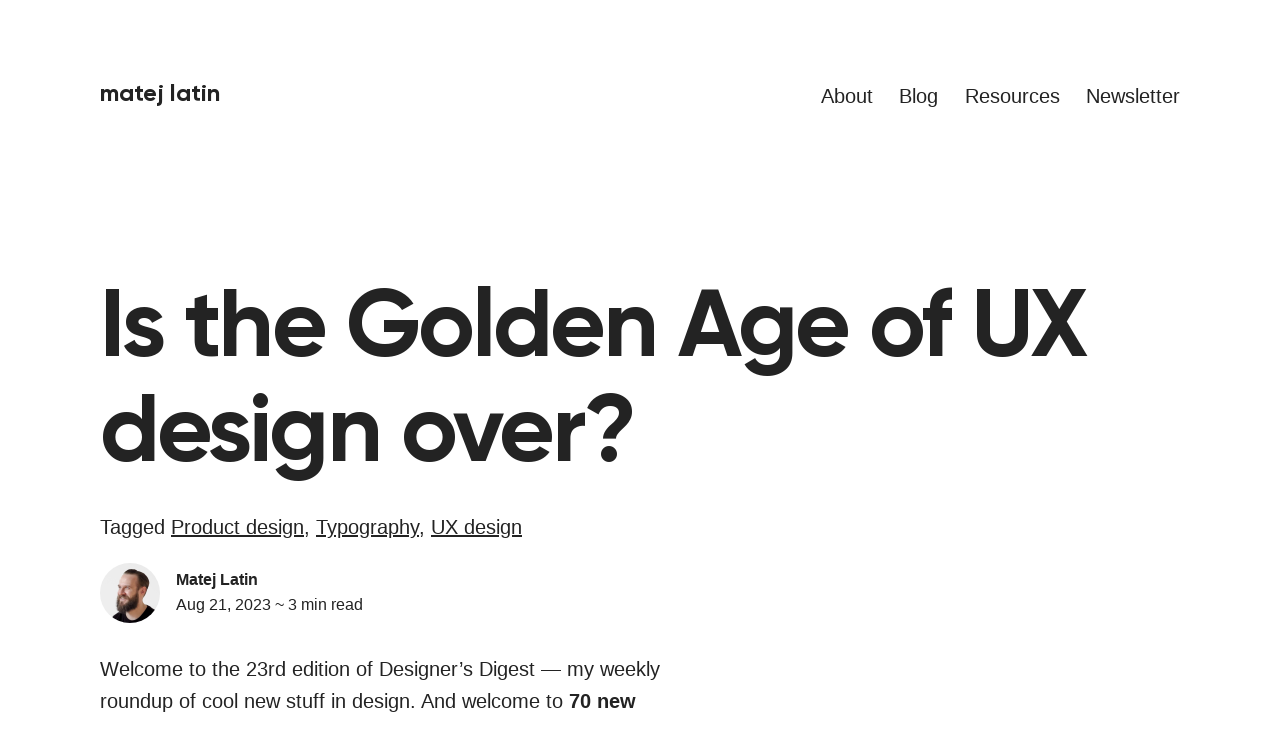

--- FILE ---
content_type: text/html; charset=UTF-8
request_url: https://matejlatin.com/designers-digest/is-the-golden-age-of-ux-design-over/
body_size: 16639
content:
<!-- This page is cached by the Hummingbird Performance plugin v3.19.0 - https://wordpress.org/plugins/hummingbird-performance/. --><!doctype html>
<html lang="en-US" >
<head>
	<meta charset="UTF-8" />
	<meta name="viewport" content="width=device-width, initial-scale=1" />
	<title>Is the Golden Age of UX design over? | Matej Latin</title>
<style type="text/css"></style>		<script type="text/javascript">var heateorSlDefaultLang = 'en_US', heateorSlCloseIconPath = 'https://matejlatin.com/wp-content/plugins/heateor-social-login/public/images/close.png';
		 var heateorSlSiteUrl = 'https://matejlatin.com', heateorSlVerified = 0, heateorSlEmailPopup = 0;
		</script>
					<script> var heateorSlLoadingImgPath = 'https://matejlatin.com/wp-content/plugins/heateor-social-login/public/../images/ajax_loader.gif'; var heateorSlAjaxUrl = 'https://matejlatin.com/wp-admin/admin-ajax.php'; var heateorSlRedirectionUrl = 'https://matejlatin.com/designers-digest/is-the-golden-age-of-ux-design-over/'; var heateorSlRegRedirectionUrl = 'https://matejlatin.com/designers-digest/is-the-golden-age-of-ux-design-over/'; </script>
						<script> var heateorSlFBKey = '158096707597868', heateorSlSameTabLogin = '1', heateorSlVerified = 0; var heateorSlAjaxUrl = 'https://matejlatin.com/wp-admin/admin-ajax.php'; var heateorSlPopupTitle = ''; var heateorSlEmailPopup = 0; var heateorSlEmailAjaxUrl = 'https://matejlatin.com/wp-admin/admin-ajax.php'; var heateorSlEmailPopupTitle = ''; var heateorSlEmailPopupErrorMsg = ''; var heateorSlEmailPopupUniqueId = ''; var heateorSlEmailPopupVerifyMessage = ''; var heateorSlSteamAuthUrl = ""; var heateorSlCurrentPageUrl = 'https%3A%2F%2Fmatejlatin.com%2Fdesigners-digest%2Fis-the-golden-age-of-ux-design-over%2F';  var heateorMSEnabled = 0; var heateorSlTwitterAuthUrl = heateorSlSiteUrl + "?HeateorSlAuth=X&heateor_sl_redirect_to=" + heateorSlCurrentPageUrl; var heateorSlFacebookAuthUrl = heateorSlSiteUrl + "?HeateorSlAuth=Facebook&heateor_sl_redirect_to=" + heateorSlCurrentPageUrl; var heateorSlGoogleAuthUrl = heateorSlSiteUrl + "?HeateorSlAuth=Google&heateor_sl_redirect_to=" + heateorSlCurrentPageUrl; var heateorSlYoutubeAuthUrl = heateorSlSiteUrl + "?HeateorSlAuth=Youtube&heateor_sl_redirect_to=" + heateorSlCurrentPageUrl; var heateorSlLineAuthUrl = heateorSlSiteUrl + "?HeateorSlAuth=Line&heateor_sl_redirect_to=" + heateorSlCurrentPageUrl; var heateorSlLiveAuthUrl = heateorSlSiteUrl + "?HeateorSlAuth=Live&heateor_sl_redirect_to=" + heateorSlCurrentPageUrl; var heateorSlVkontakteAuthUrl = heateorSlSiteUrl + "?HeateorSlAuth=Vkontakte&heateor_sl_redirect_to=" + heateorSlCurrentPageUrl; var heateorSlLinkedinAuthUrl = heateorSlSiteUrl + "?HeateorSlAuth=Linkedin&heateor_sl_redirect_to=" + heateorSlCurrentPageUrl; var heateorSlSpotifyAuthUrl = heateorSlSiteUrl + "?HeateorSlAuth=Spotify&heateor_sl_redirect_to=" + heateorSlCurrentPageUrl; var heateorSlKakaoAuthUrl = heateorSlSiteUrl + "?HeateorSlAuth=Kakao&heateor_sl_redirect_to=" + heateorSlCurrentPageUrl; var heateorSlGithubAuthUrl = heateorSlSiteUrl + "?HeateorSlAuth=Github&heateor_sl_redirect_to=" + heateorSlCurrentPageUrl; var heateorSlWordpressAuthUrl = heateorSlSiteUrl + "?HeateorSlAuth=Wordpress&heateor_sl_redirect_to=" + heateorSlCurrentPageUrl; var heateorSlYahooAuthUrl = heateorSlSiteUrl + "?HeateorSlAuth=Yahoo&heateor_sl_redirect_to=" + heateorSlCurrentPageUrl; var heateorSlInstagramAuthUrl = heateorSlSiteUrl + "?HeateorSlAuth=Instagram&heateor_sl_redirect_to=" + heateorSlCurrentPageUrl; var heateorSlDribbbleAuthUrl = heateorSlSiteUrl + "?HeateorSlAuth=Dribbble&heateor_sl_redirect_to=" + heateorSlCurrentPageUrl; var heateorSlTwitchAuthUrl = heateorSlSiteUrl + "?HeateorSlAuth=Twitch&heateor_sl_redirect_to=" + heateorSlCurrentPageUrl; var heateorSlRedditAuthUrl = heateorSlSiteUrl + "?HeateorSlAuth=Reddit&heateor_sl_redirect_to=" + heateorSlCurrentPageUrl; var heateorSlDisqusAuthUrl = heateorSlSiteUrl + "?HeateorSlAuth=Disqus&heateor_sl_redirect_to=" + heateorSlCurrentPageUrl; var heateorSlFoursquareAuthUrl = heateorSlSiteUrl + "?HeateorSlAuth=Foursquare&heateor_sl_redirect_to=" + heateorSlCurrentPageUrl; var heateorSlDropboxAuthUrl = heateorSlSiteUrl + "?HeateorSlAuth=Dropbox&heateor_sl_redirect_to=" + heateorSlCurrentPageUrl; var heateorSlAmazonAuthUrl = heateorSlSiteUrl + "?HeateorSlAuth=Amazon&heateor_sl_redirect_to=" + heateorSlCurrentPageUrl; var heateorSlStackoverflowAuthUrl = heateorSlSiteUrl + "?HeateorSlAuth=Stackoverflow&heateor_sl_redirect_to=" + heateorSlCurrentPageUrl; var heateorSlDiscordAuthUrl = heateorSlSiteUrl + "?HeateorSlAuth=Discord&heateor_sl_redirect_to=" + heateorSlCurrentPageUrl; var heateorSlMailruAuthUrl = heateorSlSiteUrl + "?HeateorSlAuth=Mailru&heateor_sl_redirect_to=" + heateorSlCurrentPageUrl; var heateorSlYandexAuthUrl = heateorSlSiteUrl + "?HeateorSlAuth=Yandex&heateor_sl_redirect_to=" + heateorSlCurrentPageUrl ;var heateorSlOdnoklassnikiAuthUrl = heateorSlSiteUrl + "?HeateorSlAuth=Odnoklassniki&heateor_sl_redirect_to=" + heateorSlCurrentPageUrl;</script>
					<script type="text/javascript">function heateorSlLoadEvent(e ) {var t=window.onload;if ( typeof window.onload!="function" ) {window.onload=e} else {window.onload=function() {t();e()}}}</script>
		<meta name='robots' content='max-image-preview:large' />
<link rel='dns-prefetch' href='//hb.wpmucdn.com' />
<link href='//hb.wpmucdn.com' rel='preconnect' />
<link rel="alternate" type="application/rss+xml" title="Matej Latin &raquo; Feed" href="https://matejlatin.com/feed/" />
<link rel="alternate" type="application/rss+xml" title="Matej Latin &raquo; Comments Feed" href="https://matejlatin.com/comments/feed/" />
<link rel="alternate" type="application/rss+xml" title="Matej Latin &raquo; Is the Golden Age of UX design over? Comments Feed" href="https://matejlatin.com/designers-digest/is-the-golden-age-of-ux-design-over/feed/" />
<link rel="alternate" title="oEmbed (JSON)" type="application/json+oembed" href="https://matejlatin.com/wp-json/oembed/1.0/embed?url=https%3A%2F%2Fmatejlatin.com%2Fdesigners-digest%2Fis-the-golden-age-of-ux-design-over%2F" />
<link rel="alternate" title="oEmbed (XML)" type="text/xml+oembed" href="https://matejlatin.com/wp-json/oembed/1.0/embed?url=https%3A%2F%2Fmatejlatin.com%2Fdesigners-digest%2Fis-the-golden-age-of-ux-design-over%2F&#038;format=xml" />
<style id='wp-img-auto-sizes-contain-inline-css'>
img:is([sizes=auto i],[sizes^="auto," i]){contain-intrinsic-size:3000px 1500px}
/*# sourceURL=wp-img-auto-sizes-contain-inline-css */
</style>
<style id='wp-block-library-inline-css'>
:root{--wp-block-synced-color:#7a00df;--wp-block-synced-color--rgb:122,0,223;--wp-bound-block-color:var(--wp-block-synced-color);--wp-editor-canvas-background:#ddd;--wp-admin-theme-color:#007cba;--wp-admin-theme-color--rgb:0,124,186;--wp-admin-theme-color-darker-10:#006ba1;--wp-admin-theme-color-darker-10--rgb:0,107,160.5;--wp-admin-theme-color-darker-20:#005a87;--wp-admin-theme-color-darker-20--rgb:0,90,135;--wp-admin-border-width-focus:2px}@media (min-resolution:192dpi){:root{--wp-admin-border-width-focus:1.5px}}.wp-element-button{cursor:pointer}:root .has-very-light-gray-background-color{background-color:#eee}:root .has-very-dark-gray-background-color{background-color:#313131}:root .has-very-light-gray-color{color:#eee}:root .has-very-dark-gray-color{color:#313131}:root .has-vivid-green-cyan-to-vivid-cyan-blue-gradient-background{background:linear-gradient(135deg,#00d084,#0693e3)}:root .has-purple-crush-gradient-background{background:linear-gradient(135deg,#34e2e4,#4721fb 50%,#ab1dfe)}:root .has-hazy-dawn-gradient-background{background:linear-gradient(135deg,#faaca8,#dad0ec)}:root .has-subdued-olive-gradient-background{background:linear-gradient(135deg,#fafae1,#67a671)}:root .has-atomic-cream-gradient-background{background:linear-gradient(135deg,#fdd79a,#004a59)}:root .has-nightshade-gradient-background{background:linear-gradient(135deg,#330968,#31cdcf)}:root .has-midnight-gradient-background{background:linear-gradient(135deg,#020381,#2874fc)}:root{--wp--preset--font-size--normal:16px;--wp--preset--font-size--huge:42px}.has-regular-font-size{font-size:1em}.has-larger-font-size{font-size:2.625em}.has-normal-font-size{font-size:var(--wp--preset--font-size--normal)}.has-huge-font-size{font-size:var(--wp--preset--font-size--huge)}.has-text-align-center{text-align:center}.has-text-align-left{text-align:left}.has-text-align-right{text-align:right}.has-fit-text{white-space:nowrap!important}#end-resizable-editor-section{display:none}.aligncenter{clear:both}.items-justified-left{justify-content:flex-start}.items-justified-center{justify-content:center}.items-justified-right{justify-content:flex-end}.items-justified-space-between{justify-content:space-between}.screen-reader-text{border:0;clip-path:inset(50%);height:1px;margin:-1px;overflow:hidden;padding:0;position:absolute;width:1px;word-wrap:normal!important}.screen-reader-text:focus{background-color:#ddd;clip-path:none;color:#444;display:block;font-size:1em;height:auto;left:5px;line-height:normal;padding:15px 23px 14px;text-decoration:none;top:5px;width:auto;z-index:100000}html :where(.has-border-color){border-style:solid}html :where([style*=border-top-color]){border-top-style:solid}html :where([style*=border-right-color]){border-right-style:solid}html :where([style*=border-bottom-color]){border-bottom-style:solid}html :where([style*=border-left-color]){border-left-style:solid}html :where([style*=border-width]){border-style:solid}html :where([style*=border-top-width]){border-top-style:solid}html :where([style*=border-right-width]){border-right-style:solid}html :where([style*=border-bottom-width]){border-bottom-style:solid}html :where([style*=border-left-width]){border-left-style:solid}html :where(img[class*=wp-image-]){height:auto;max-width:100%}:where(figure){margin:0 0 1em}html :where(.is-position-sticky){--wp-admin--admin-bar--position-offset:var(--wp-admin--admin-bar--height,0px)}@media screen and (max-width:600px){html :where(.is-position-sticky){--wp-admin--admin-bar--position-offset:0px}}

/*# sourceURL=wp-block-library-inline-css */
</style><style id='wp-block-heading-inline-css'>
h1:where(.wp-block-heading).has-background,h2:where(.wp-block-heading).has-background,h3:where(.wp-block-heading).has-background,h4:where(.wp-block-heading).has-background,h5:where(.wp-block-heading).has-background,h6:where(.wp-block-heading).has-background{padding:1.25em 2.375em}h1.has-text-align-left[style*=writing-mode]:where([style*=vertical-lr]),h1.has-text-align-right[style*=writing-mode]:where([style*=vertical-rl]),h2.has-text-align-left[style*=writing-mode]:where([style*=vertical-lr]),h2.has-text-align-right[style*=writing-mode]:where([style*=vertical-rl]),h3.has-text-align-left[style*=writing-mode]:where([style*=vertical-lr]),h3.has-text-align-right[style*=writing-mode]:where([style*=vertical-rl]),h4.has-text-align-left[style*=writing-mode]:where([style*=vertical-lr]),h4.has-text-align-right[style*=writing-mode]:where([style*=vertical-rl]),h5.has-text-align-left[style*=writing-mode]:where([style*=vertical-lr]),h5.has-text-align-right[style*=writing-mode]:where([style*=vertical-rl]),h6.has-text-align-left[style*=writing-mode]:where([style*=vertical-lr]),h6.has-text-align-right[style*=writing-mode]:where([style*=vertical-rl]){rotate:180deg}
/*# sourceURL=https://matejlatin.com/wp-includes/blocks/heading/style.min.css */
</style>
<style id='wp-block-image-inline-css'>
.wp-block-image>a,.wp-block-image>figure>a{display:inline-block}.wp-block-image img{box-sizing:border-box;height:auto;max-width:100%;vertical-align:bottom}@media not (prefers-reduced-motion){.wp-block-image img.hide{visibility:hidden}.wp-block-image img.show{animation:show-content-image .4s}}.wp-block-image[style*=border-radius] img,.wp-block-image[style*=border-radius]>a{border-radius:inherit}.wp-block-image.has-custom-border img{box-sizing:border-box}.wp-block-image.aligncenter{text-align:center}.wp-block-image.alignfull>a,.wp-block-image.alignwide>a{width:100%}.wp-block-image.alignfull img,.wp-block-image.alignwide img{height:auto;width:100%}.wp-block-image .aligncenter,.wp-block-image .alignleft,.wp-block-image .alignright,.wp-block-image.aligncenter,.wp-block-image.alignleft,.wp-block-image.alignright{display:table}.wp-block-image .aligncenter>figcaption,.wp-block-image .alignleft>figcaption,.wp-block-image .alignright>figcaption,.wp-block-image.aligncenter>figcaption,.wp-block-image.alignleft>figcaption,.wp-block-image.alignright>figcaption{caption-side:bottom;display:table-caption}.wp-block-image .alignleft{float:left;margin:.5em 1em .5em 0}.wp-block-image .alignright{float:right;margin:.5em 0 .5em 1em}.wp-block-image .aligncenter{margin-left:auto;margin-right:auto}.wp-block-image :where(figcaption){margin-bottom:1em;margin-top:.5em}.wp-block-image.is-style-circle-mask img{border-radius:9999px}@supports ((-webkit-mask-image:none) or (mask-image:none)) or (-webkit-mask-image:none){.wp-block-image.is-style-circle-mask img{border-radius:0;-webkit-mask-image:url('data:image/svg+xml;utf8,<svg viewBox="0 0 100 100" xmlns="http://www.w3.org/2000/svg"><circle cx="50" cy="50" r="50"/></svg>');mask-image:url('data:image/svg+xml;utf8,<svg viewBox="0 0 100 100" xmlns="http://www.w3.org/2000/svg"><circle cx="50" cy="50" r="50"/></svg>');mask-mode:alpha;-webkit-mask-position:center;mask-position:center;-webkit-mask-repeat:no-repeat;mask-repeat:no-repeat;-webkit-mask-size:contain;mask-size:contain}}:root :where(.wp-block-image.is-style-rounded img,.wp-block-image .is-style-rounded img){border-radius:9999px}.wp-block-image figure{margin:0}.wp-lightbox-container{display:flex;flex-direction:column;position:relative}.wp-lightbox-container img{cursor:zoom-in}.wp-lightbox-container img:hover+button{opacity:1}.wp-lightbox-container button{align-items:center;backdrop-filter:blur(16px) saturate(180%);background-color:#5a5a5a40;border:none;border-radius:4px;cursor:zoom-in;display:flex;height:20px;justify-content:center;opacity:0;padding:0;position:absolute;right:16px;text-align:center;top:16px;width:20px;z-index:100}@media not (prefers-reduced-motion){.wp-lightbox-container button{transition:opacity .2s ease}}.wp-lightbox-container button:focus-visible{outline:3px auto #5a5a5a40;outline:3px auto -webkit-focus-ring-color;outline-offset:3px}.wp-lightbox-container button:hover{cursor:pointer;opacity:1}.wp-lightbox-container button:focus{opacity:1}.wp-lightbox-container button:focus,.wp-lightbox-container button:hover,.wp-lightbox-container button:not(:hover):not(:active):not(.has-background){background-color:#5a5a5a40;border:none}.wp-lightbox-overlay{box-sizing:border-box;cursor:zoom-out;height:100vh;left:0;overflow:hidden;position:fixed;top:0;visibility:hidden;width:100%;z-index:100000}.wp-lightbox-overlay .close-button{align-items:center;cursor:pointer;display:flex;justify-content:center;min-height:40px;min-width:40px;padding:0;position:absolute;right:calc(env(safe-area-inset-right) + 16px);top:calc(env(safe-area-inset-top) + 16px);z-index:5000000}.wp-lightbox-overlay .close-button:focus,.wp-lightbox-overlay .close-button:hover,.wp-lightbox-overlay .close-button:not(:hover):not(:active):not(.has-background){background:none;border:none}.wp-lightbox-overlay .lightbox-image-container{height:var(--wp--lightbox-container-height);left:50%;overflow:hidden;position:absolute;top:50%;transform:translate(-50%,-50%);transform-origin:top left;width:var(--wp--lightbox-container-width);z-index:9999999999}.wp-lightbox-overlay .wp-block-image{align-items:center;box-sizing:border-box;display:flex;height:100%;justify-content:center;margin:0;position:relative;transform-origin:0 0;width:100%;z-index:3000000}.wp-lightbox-overlay .wp-block-image img{height:var(--wp--lightbox-image-height);min-height:var(--wp--lightbox-image-height);min-width:var(--wp--lightbox-image-width);width:var(--wp--lightbox-image-width)}.wp-lightbox-overlay .wp-block-image figcaption{display:none}.wp-lightbox-overlay button{background:none;border:none}.wp-lightbox-overlay .scrim{background-color:#fff;height:100%;opacity:.9;position:absolute;width:100%;z-index:2000000}.wp-lightbox-overlay.active{visibility:visible}@media not (prefers-reduced-motion){.wp-lightbox-overlay.active{animation:turn-on-visibility .25s both}.wp-lightbox-overlay.active img{animation:turn-on-visibility .35s both}.wp-lightbox-overlay.show-closing-animation:not(.active){animation:turn-off-visibility .35s both}.wp-lightbox-overlay.show-closing-animation:not(.active) img{animation:turn-off-visibility .25s both}.wp-lightbox-overlay.zoom.active{animation:none;opacity:1;visibility:visible}.wp-lightbox-overlay.zoom.active .lightbox-image-container{animation:lightbox-zoom-in .4s}.wp-lightbox-overlay.zoom.active .lightbox-image-container img{animation:none}.wp-lightbox-overlay.zoom.active .scrim{animation:turn-on-visibility .4s forwards}.wp-lightbox-overlay.zoom.show-closing-animation:not(.active){animation:none}.wp-lightbox-overlay.zoom.show-closing-animation:not(.active) .lightbox-image-container{animation:lightbox-zoom-out .4s}.wp-lightbox-overlay.zoom.show-closing-animation:not(.active) .lightbox-image-container img{animation:none}.wp-lightbox-overlay.zoom.show-closing-animation:not(.active) .scrim{animation:turn-off-visibility .4s forwards}}@keyframes show-content-image{0%{visibility:hidden}99%{visibility:hidden}to{visibility:visible}}@keyframes turn-on-visibility{0%{opacity:0}to{opacity:1}}@keyframes turn-off-visibility{0%{opacity:1;visibility:visible}99%{opacity:0;visibility:visible}to{opacity:0;visibility:hidden}}@keyframes lightbox-zoom-in{0%{transform:translate(calc((-100vw + var(--wp--lightbox-scrollbar-width))/2 + var(--wp--lightbox-initial-left-position)),calc(-50vh + var(--wp--lightbox-initial-top-position))) scale(var(--wp--lightbox-scale))}to{transform:translate(-50%,-50%) scale(1)}}@keyframes lightbox-zoom-out{0%{transform:translate(-50%,-50%) scale(1);visibility:visible}99%{visibility:visible}to{transform:translate(calc((-100vw + var(--wp--lightbox-scrollbar-width))/2 + var(--wp--lightbox-initial-left-position)),calc(-50vh + var(--wp--lightbox-initial-top-position))) scale(var(--wp--lightbox-scale));visibility:hidden}}
/*# sourceURL=https://matejlatin.com/wp-includes/blocks/image/style.min.css */
</style>
<style id='wp-block-image-theme-inline-css'>
:root :where(.wp-block-image figcaption){color:#555;font-size:13px;text-align:center}.is-dark-theme :root :where(.wp-block-image figcaption){color:#ffffffa6}.wp-block-image{margin:0 0 1em}
/*# sourceURL=https://matejlatin.com/wp-includes/blocks/image/theme.min.css */
</style>
<style id='wp-block-columns-inline-css'>
.wp-block-columns{box-sizing:border-box;display:flex;flex-wrap:wrap!important}@media (min-width:782px){.wp-block-columns{flex-wrap:nowrap!important}}.wp-block-columns{align-items:normal!important}.wp-block-columns.are-vertically-aligned-top{align-items:flex-start}.wp-block-columns.are-vertically-aligned-center{align-items:center}.wp-block-columns.are-vertically-aligned-bottom{align-items:flex-end}@media (max-width:781px){.wp-block-columns:not(.is-not-stacked-on-mobile)>.wp-block-column{flex-basis:100%!important}}@media (min-width:782px){.wp-block-columns:not(.is-not-stacked-on-mobile)>.wp-block-column{flex-basis:0;flex-grow:1}.wp-block-columns:not(.is-not-stacked-on-mobile)>.wp-block-column[style*=flex-basis]{flex-grow:0}}.wp-block-columns.is-not-stacked-on-mobile{flex-wrap:nowrap!important}.wp-block-columns.is-not-stacked-on-mobile>.wp-block-column{flex-basis:0;flex-grow:1}.wp-block-columns.is-not-stacked-on-mobile>.wp-block-column[style*=flex-basis]{flex-grow:0}:where(.wp-block-columns){margin-bottom:1.75em}:where(.wp-block-columns.has-background){padding:1.25em 2.375em}.wp-block-column{flex-grow:1;min-width:0;overflow-wrap:break-word;word-break:break-word}.wp-block-column.is-vertically-aligned-top{align-self:flex-start}.wp-block-column.is-vertically-aligned-center{align-self:center}.wp-block-column.is-vertically-aligned-bottom{align-self:flex-end}.wp-block-column.is-vertically-aligned-stretch{align-self:stretch}.wp-block-column.is-vertically-aligned-bottom,.wp-block-column.is-vertically-aligned-center,.wp-block-column.is-vertically-aligned-top{width:100%}
/*# sourceURL=https://matejlatin.com/wp-includes/blocks/columns/style.min.css */
</style>
<style id='wp-block-group-inline-css'>
.wp-block-group{box-sizing:border-box}:where(.wp-block-group.wp-block-group-is-layout-constrained){position:relative}
/*# sourceURL=https://matejlatin.com/wp-includes/blocks/group/style.min.css */
</style>
<style id='wp-block-group-theme-inline-css'>
:where(.wp-block-group.has-background){padding:1.25em 2.375em}
/*# sourceURL=https://matejlatin.com/wp-includes/blocks/group/theme.min.css */
</style>
<style id='wp-block-paragraph-inline-css'>
.is-small-text{font-size:.875em}.is-regular-text{font-size:1em}.is-large-text{font-size:2.25em}.is-larger-text{font-size:3em}.has-drop-cap:not(:focus):first-letter{float:left;font-size:8.4em;font-style:normal;font-weight:100;line-height:.68;margin:.05em .1em 0 0;text-transform:uppercase}body.rtl .has-drop-cap:not(:focus):first-letter{float:none;margin-left:.1em}p.has-drop-cap.has-background{overflow:hidden}:root :where(p.has-background){padding:1.25em 2.375em}:where(p.has-text-color:not(.has-link-color)) a{color:inherit}p.has-text-align-left[style*="writing-mode:vertical-lr"],p.has-text-align-right[style*="writing-mode:vertical-rl"]{rotate:180deg}
/*# sourceURL=https://matejlatin.com/wp-includes/blocks/paragraph/style.min.css */
</style>
<style id='wp-block-separator-inline-css'>
@charset "UTF-8";.wp-block-separator{border:none;border-top:2px solid}:root :where(.wp-block-separator.is-style-dots){height:auto;line-height:1;text-align:center}:root :where(.wp-block-separator.is-style-dots):before{color:currentColor;content:"···";font-family:serif;font-size:1.5em;letter-spacing:2em;padding-left:2em}.wp-block-separator.is-style-dots{background:none!important;border:none!important}
/*# sourceURL=https://matejlatin.com/wp-includes/blocks/separator/style.min.css */
</style>
<style id='wp-block-separator-theme-inline-css'>
.wp-block-separator.has-css-opacity{opacity:.4}.wp-block-separator{border:none;border-bottom:2px solid;margin-left:auto;margin-right:auto}.wp-block-separator.has-alpha-channel-opacity{opacity:1}.wp-block-separator:not(.is-style-wide):not(.is-style-dots){width:100px}.wp-block-separator.has-background:not(.is-style-dots){border-bottom:none;height:1px}.wp-block-separator.has-background:not(.is-style-wide):not(.is-style-dots){height:2px}
/*# sourceURL=https://matejlatin.com/wp-includes/blocks/separator/theme.min.css */
</style>
<style id='global-styles-inline-css'>
:root{--wp--preset--aspect-ratio--square: 1;--wp--preset--aspect-ratio--4-3: 4/3;--wp--preset--aspect-ratio--3-4: 3/4;--wp--preset--aspect-ratio--3-2: 3/2;--wp--preset--aspect-ratio--2-3: 2/3;--wp--preset--aspect-ratio--16-9: 16/9;--wp--preset--aspect-ratio--9-16: 9/16;--wp--preset--color--black: #000000;--wp--preset--color--cyan-bluish-gray: #abb8c3;--wp--preset--color--white: #FFFFFF;--wp--preset--color--pale-pink: #f78da7;--wp--preset--color--vivid-red: #cf2e2e;--wp--preset--color--luminous-vivid-orange: #ff6900;--wp--preset--color--luminous-vivid-amber: #fcb900;--wp--preset--color--light-green-cyan: #7bdcb5;--wp--preset--color--vivid-green-cyan: #00d084;--wp--preset--color--pale-cyan-blue: #8ed1fc;--wp--preset--color--vivid-cyan-blue: #0693e3;--wp--preset--color--vivid-purple: #9b51e0;--wp--preset--color--dark-gray: #28303D;--wp--preset--color--gray: #39414D;--wp--preset--color--green: #D1E4DD;--wp--preset--color--blue: #D1DFE4;--wp--preset--color--purple: #D1D1E4;--wp--preset--color--red: #E4D1D1;--wp--preset--color--orange: #E4DAD1;--wp--preset--color--yellow: #EEEADD;--wp--preset--gradient--vivid-cyan-blue-to-vivid-purple: linear-gradient(135deg,rgb(6,147,227) 0%,rgb(155,81,224) 100%);--wp--preset--gradient--light-green-cyan-to-vivid-green-cyan: linear-gradient(135deg,rgb(122,220,180) 0%,rgb(0,208,130) 100%);--wp--preset--gradient--luminous-vivid-amber-to-luminous-vivid-orange: linear-gradient(135deg,rgb(252,185,0) 0%,rgb(255,105,0) 100%);--wp--preset--gradient--luminous-vivid-orange-to-vivid-red: linear-gradient(135deg,rgb(255,105,0) 0%,rgb(207,46,46) 100%);--wp--preset--gradient--very-light-gray-to-cyan-bluish-gray: linear-gradient(135deg,rgb(238,238,238) 0%,rgb(169,184,195) 100%);--wp--preset--gradient--cool-to-warm-spectrum: linear-gradient(135deg,rgb(74,234,220) 0%,rgb(151,120,209) 20%,rgb(207,42,186) 40%,rgb(238,44,130) 60%,rgb(251,105,98) 80%,rgb(254,248,76) 100%);--wp--preset--gradient--blush-light-purple: linear-gradient(135deg,rgb(255,206,236) 0%,rgb(152,150,240) 100%);--wp--preset--gradient--blush-bordeaux: linear-gradient(135deg,rgb(254,205,165) 0%,rgb(254,45,45) 50%,rgb(107,0,62) 100%);--wp--preset--gradient--luminous-dusk: linear-gradient(135deg,rgb(255,203,112) 0%,rgb(199,81,192) 50%,rgb(65,88,208) 100%);--wp--preset--gradient--pale-ocean: linear-gradient(135deg,rgb(255,245,203) 0%,rgb(182,227,212) 50%,rgb(51,167,181) 100%);--wp--preset--gradient--electric-grass: linear-gradient(135deg,rgb(202,248,128) 0%,rgb(113,206,126) 100%);--wp--preset--gradient--midnight: linear-gradient(135deg,rgb(2,3,129) 0%,rgb(40,116,252) 100%);--wp--preset--gradient--purple-to-yellow: linear-gradient(160deg, #D1D1E4 0%, #EEEADD 100%);--wp--preset--gradient--yellow-to-purple: linear-gradient(160deg, #EEEADD 0%, #D1D1E4 100%);--wp--preset--gradient--green-to-yellow: linear-gradient(160deg, #D1E4DD 0%, #EEEADD 100%);--wp--preset--gradient--yellow-to-green: linear-gradient(160deg, #EEEADD 0%, #D1E4DD 100%);--wp--preset--gradient--red-to-yellow: linear-gradient(160deg, #E4D1D1 0%, #EEEADD 100%);--wp--preset--gradient--yellow-to-red: linear-gradient(160deg, #EEEADD 0%, #E4D1D1 100%);--wp--preset--gradient--purple-to-red: linear-gradient(160deg, #D1D1E4 0%, #E4D1D1 100%);--wp--preset--gradient--red-to-purple: linear-gradient(160deg, #E4D1D1 0%, #D1D1E4 100%);--wp--preset--font-size--small: 18px;--wp--preset--font-size--medium: 20px;--wp--preset--font-size--large: 24px;--wp--preset--font-size--x-large: 42px;--wp--preset--font-size--extra-small: 16px;--wp--preset--font-size--normal: 20px;--wp--preset--font-size--extra-large: 40px;--wp--preset--font-size--huge: 96px;--wp--preset--font-size--gigantic: 144px;--wp--preset--spacing--20: 0.44rem;--wp--preset--spacing--30: 0.67rem;--wp--preset--spacing--40: 1rem;--wp--preset--spacing--50: 1.5rem;--wp--preset--spacing--60: 2.25rem;--wp--preset--spacing--70: 3.38rem;--wp--preset--spacing--80: 5.06rem;--wp--preset--shadow--natural: 6px 6px 9px rgba(0, 0, 0, 0.2);--wp--preset--shadow--deep: 12px 12px 50px rgba(0, 0, 0, 0.4);--wp--preset--shadow--sharp: 6px 6px 0px rgba(0, 0, 0, 0.2);--wp--preset--shadow--outlined: 6px 6px 0px -3px rgb(255, 255, 255), 6px 6px rgb(0, 0, 0);--wp--preset--shadow--crisp: 6px 6px 0px rgb(0, 0, 0);}:where(.is-layout-flex){gap: 0.5em;}:where(.is-layout-grid){gap: 0.5em;}body .is-layout-flex{display: flex;}.is-layout-flex{flex-wrap: wrap;align-items: center;}.is-layout-flex > :is(*, div){margin: 0;}body .is-layout-grid{display: grid;}.is-layout-grid > :is(*, div){margin: 0;}:where(.wp-block-columns.is-layout-flex){gap: 2em;}:where(.wp-block-columns.is-layout-grid){gap: 2em;}:where(.wp-block-post-template.is-layout-flex){gap: 1.25em;}:where(.wp-block-post-template.is-layout-grid){gap: 1.25em;}.has-black-color{color: var(--wp--preset--color--black) !important;}.has-cyan-bluish-gray-color{color: var(--wp--preset--color--cyan-bluish-gray) !important;}.has-white-color{color: var(--wp--preset--color--white) !important;}.has-pale-pink-color{color: var(--wp--preset--color--pale-pink) !important;}.has-vivid-red-color{color: var(--wp--preset--color--vivid-red) !important;}.has-luminous-vivid-orange-color{color: var(--wp--preset--color--luminous-vivid-orange) !important;}.has-luminous-vivid-amber-color{color: var(--wp--preset--color--luminous-vivid-amber) !important;}.has-light-green-cyan-color{color: var(--wp--preset--color--light-green-cyan) !important;}.has-vivid-green-cyan-color{color: var(--wp--preset--color--vivid-green-cyan) !important;}.has-pale-cyan-blue-color{color: var(--wp--preset--color--pale-cyan-blue) !important;}.has-vivid-cyan-blue-color{color: var(--wp--preset--color--vivid-cyan-blue) !important;}.has-vivid-purple-color{color: var(--wp--preset--color--vivid-purple) !important;}.has-black-background-color{background-color: var(--wp--preset--color--black) !important;}.has-cyan-bluish-gray-background-color{background-color: var(--wp--preset--color--cyan-bluish-gray) !important;}.has-white-background-color{background-color: var(--wp--preset--color--white) !important;}.has-pale-pink-background-color{background-color: var(--wp--preset--color--pale-pink) !important;}.has-vivid-red-background-color{background-color: var(--wp--preset--color--vivid-red) !important;}.has-luminous-vivid-orange-background-color{background-color: var(--wp--preset--color--luminous-vivid-orange) !important;}.has-luminous-vivid-amber-background-color{background-color: var(--wp--preset--color--luminous-vivid-amber) !important;}.has-light-green-cyan-background-color{background-color: var(--wp--preset--color--light-green-cyan) !important;}.has-vivid-green-cyan-background-color{background-color: var(--wp--preset--color--vivid-green-cyan) !important;}.has-pale-cyan-blue-background-color{background-color: var(--wp--preset--color--pale-cyan-blue) !important;}.has-vivid-cyan-blue-background-color{background-color: var(--wp--preset--color--vivid-cyan-blue) !important;}.has-vivid-purple-background-color{background-color: var(--wp--preset--color--vivid-purple) !important;}.has-black-border-color{border-color: var(--wp--preset--color--black) !important;}.has-cyan-bluish-gray-border-color{border-color: var(--wp--preset--color--cyan-bluish-gray) !important;}.has-white-border-color{border-color: var(--wp--preset--color--white) !important;}.has-pale-pink-border-color{border-color: var(--wp--preset--color--pale-pink) !important;}.has-vivid-red-border-color{border-color: var(--wp--preset--color--vivid-red) !important;}.has-luminous-vivid-orange-border-color{border-color: var(--wp--preset--color--luminous-vivid-orange) !important;}.has-luminous-vivid-amber-border-color{border-color: var(--wp--preset--color--luminous-vivid-amber) !important;}.has-light-green-cyan-border-color{border-color: var(--wp--preset--color--light-green-cyan) !important;}.has-vivid-green-cyan-border-color{border-color: var(--wp--preset--color--vivid-green-cyan) !important;}.has-pale-cyan-blue-border-color{border-color: var(--wp--preset--color--pale-cyan-blue) !important;}.has-vivid-cyan-blue-border-color{border-color: var(--wp--preset--color--vivid-cyan-blue) !important;}.has-vivid-purple-border-color{border-color: var(--wp--preset--color--vivid-purple) !important;}.has-vivid-cyan-blue-to-vivid-purple-gradient-background{background: var(--wp--preset--gradient--vivid-cyan-blue-to-vivid-purple) !important;}.has-light-green-cyan-to-vivid-green-cyan-gradient-background{background: var(--wp--preset--gradient--light-green-cyan-to-vivid-green-cyan) !important;}.has-luminous-vivid-amber-to-luminous-vivid-orange-gradient-background{background: var(--wp--preset--gradient--luminous-vivid-amber-to-luminous-vivid-orange) !important;}.has-luminous-vivid-orange-to-vivid-red-gradient-background{background: var(--wp--preset--gradient--luminous-vivid-orange-to-vivid-red) !important;}.has-very-light-gray-to-cyan-bluish-gray-gradient-background{background: var(--wp--preset--gradient--very-light-gray-to-cyan-bluish-gray) !important;}.has-cool-to-warm-spectrum-gradient-background{background: var(--wp--preset--gradient--cool-to-warm-spectrum) !important;}.has-blush-light-purple-gradient-background{background: var(--wp--preset--gradient--blush-light-purple) !important;}.has-blush-bordeaux-gradient-background{background: var(--wp--preset--gradient--blush-bordeaux) !important;}.has-luminous-dusk-gradient-background{background: var(--wp--preset--gradient--luminous-dusk) !important;}.has-pale-ocean-gradient-background{background: var(--wp--preset--gradient--pale-ocean) !important;}.has-electric-grass-gradient-background{background: var(--wp--preset--gradient--electric-grass) !important;}.has-midnight-gradient-background{background: var(--wp--preset--gradient--midnight) !important;}.has-small-font-size{font-size: var(--wp--preset--font-size--small) !important;}.has-medium-font-size{font-size: var(--wp--preset--font-size--medium) !important;}.has-large-font-size{font-size: var(--wp--preset--font-size--large) !important;}.has-x-large-font-size{font-size: var(--wp--preset--font-size--x-large) !important;}
:where(.wp-block-columns.is-layout-flex){gap: 2em;}:where(.wp-block-columns.is-layout-grid){gap: 2em;}
/*# sourceURL=global-styles-inline-css */
</style>
<style id='core-block-supports-inline-css'>
.wp-container-core-columns-is-layout-9d6595d7{flex-wrap:nowrap;}
/*# sourceURL=core-block-supports-inline-css */
</style>

<style id='classic-theme-styles-inline-css'>
/*! This file is auto-generated */
.wp-block-button__link{color:#fff;background-color:#32373c;border-radius:9999px;box-shadow:none;text-decoration:none;padding:calc(.667em + 2px) calc(1.333em + 2px);font-size:1.125em}.wp-block-file__button{background:#32373c;color:#fff;text-decoration:none}
/*# sourceURL=/wp-includes/css/classic-themes.min.css */
</style>
<link rel='stylesheet' id='twenty-twenty-one-style-css' href='https://hb.wpmucdn.com/matejlatin.com/d6f23965-d603-4436-9f94-2e9ac9eeb8ba.css' media='all' />
<style id='twenty-twenty-one-style-inline-css'>
:root{--global--color-background: #ffffff;--global--color-primary: #000;--global--color-secondary: #000;--button--color-background: #000;--button--color-text-hover: #000;}
/*# sourceURL=twenty-twenty-one-style-inline-css */
</style>
<link rel='stylesheet' id='twentytwentyonechild-css' href='https://hb.wpmucdn.com/matejlatin.com/f7c34d99-6307-43cf-9e93-31eaba1359ce.css' media='all' />
<link rel='stylesheet' id='twenty-twenty-one-print-style-css' href='https://hb.wpmucdn.com/matejlatin.com/fd8c8069-445d-4dc3-8869-9ff7efc59e1b.css' media='print' />
<link rel='stylesheet' id='heateor_sl_frontend_css-css' href='https://hb.wpmucdn.com/matejlatin.com/5dbe4ef1-381b-4d85-83b1-b5fdaf64de0b.css' media='all' />
<link rel='stylesheet' id='wphb-1-css' href='https://hb.wpmucdn.com/matejlatin.com/994b5091-516c-4793-97ee-a99ad5e42c00.css' media='all' />
<script src="https://hb.wpmucdn.com/matejlatin.com/f65a2c14-2ee0-4169-b54f-b6db5d4ec3cf.js" id="wphb-2-js"></script>
<link rel="https://api.w.org/" href="https://matejlatin.com/wp-json/" /><link rel="alternate" title="JSON" type="application/json" href="https://matejlatin.com/wp-json/wp/v2/posts/8007" /><link rel="EditURI" type="application/rsd+xml" title="RSD" href="https://matejlatin.com/xmlrpc.php?rsd" />
<link rel='shortlink' href='https://matejlatin.com/?p=8007' />
<!-- SEO meta tags powered by SmartCrawl https://wpmudev.com/project/smartcrawl-wordpress-seo/ -->
<meta name="description" content="Welcome to the 23rd edition of Designer’s Digest — my weekly roundup of cool new stuff in design. And welcome to&nbsp;70 new readers this week! 👋 Happy Mond ..." />
<script type="application/ld+json">{"@context":"https:\/\/schema.org","@graph":[{"@type":"Organization","@id":"https:\/\/matejlatin.com\/#schema-personal-brand","url":"https:\/\/matejlatin.com","name":"Matej Latin","logo":{"@type":"ImageObject","@id":"https:\/\/matejlatin.com\/#schema-personal-brand-logo","url":"https:\/\/matejlatin.com\/wp-content\/uploads\/2022\/04\/matej-latin-profile-photo.png","height":600,"width":600}},{"@type":"WebSite","@id":"https:\/\/matejlatin.com\/#schema-website","url":"https:\/\/matejlatin.com","name":"matejlatin.com","encoding":"UTF-8","potentialAction":{"@type":"SearchAction","target":"https:\/\/matejlatin.com\/search\/{search_term_string}\/","query-input":"required name=search_term_string"},"image":{"@type":"ImageObject","@id":"https:\/\/matejlatin.com\/#schema-site-logo","url":"https:\/\/matejlatin.com\/wp-content\/uploads\/2022\/04\/matej-latin-profile-photo.png","height":600,"width":600}},{"@type":"BreadcrumbList","@id":"https:\/\/matejlatin.com\/designers-digest\/is-the-golden-age-of-ux-design-over?page&name=is-the-golden-age-of-ux-design-over&category_name=designers-digest\/#breadcrumb","itemListElement":[{"@type":"ListItem","position":1,"name":"Home","item":"https:\/\/matejlatin.com"},{"@type":"ListItem","position":2,"name":"Designer\u2019s Digest","item":"https:\/\/matejlatin.com\/category\/designers-digest\/"},{"@type":"ListItem","position":3,"name":"Is the Golden Age of UX design over?"}]},{"@type":"Person","@id":"https:\/\/matejlatin.com\/author\/matejlatin\/#schema-author","name":"Matej Latin","url":"https:\/\/matejlatin.com\/author\/matejlatin\/","description":"I\u2019m a self-taught designer proving that you don\u2019t need a design degree to make a career in design. I went from doing boring graphic design work to working for big tech companies as a Product Designer. I thrive in the grey area between design and web development and I wrote a book about web typography for designers and web developers."},{"@type":"WebPage","@id":"https:\/\/matejlatin.com\/designers-digest\/is-the-golden-age-of-ux-design-over\/#schema-webpage","isPartOf":{"@id":"https:\/\/matejlatin.com\/#schema-website"},"publisher":{"@id":"https:\/\/matejlatin.com\/#schema-personal-brand"},"url":"https:\/\/matejlatin.com\/designers-digest\/is-the-golden-age-of-ux-design-over\/","hasPart":[{"@type":"SiteNavigationElement","@id":"https:\/\/matejlatin.com\/designers-digest\/is-the-golden-age-of-ux-design-over\/#schema-nav-element-62","name":"","url":"https:\/\/matejlatin.com\/about\/"},{"@type":"SiteNavigationElement","@id":"https:\/\/matejlatin.com\/designers-digest\/is-the-golden-age-of-ux-design-over\/#schema-nav-element-65","name":"","url":"https:\/\/matejlatin.com\/blog\/"},{"@type":"SiteNavigationElement","@id":"https:\/\/matejlatin.com\/designers-digest\/is-the-golden-age-of-ux-design-over\/#schema-nav-element-64","name":"","url":"https:\/\/matejlatin.com\/resources\/"},{"@type":"SiteNavigationElement","@id":"https:\/\/matejlatin.com\/designers-digest\/is-the-golden-age-of-ux-design-over\/#schema-nav-element-63","name":"Newsletter","url":"https:\/\/matejlatin.com\/newsletter\/"}]},{"@type":"Article","mainEntityOfPage":{"@id":"https:\/\/matejlatin.com\/designers-digest\/is-the-golden-age-of-ux-design-over\/#schema-webpage"},"publisher":{"@id":"https:\/\/matejlatin.com\/#schema-personal-brand"},"dateModified":"2023-08-21T10:56:52","datePublished":"2023-08-21T10:56:51","headline":"Is the Golden Age of UX design over? | Matej Latin","description":"Welcome to the 23rd edition of Designer\u2019s Digest \u2014 my weekly roundup of cool new stuff in design. And welcome to&nbsp;70 new readers this week! \ud83d\udc4b Happy Mond ...","name":"Is the Golden Age of UX design over?","author":{"@id":"https:\/\/matejlatin.com\/author\/matejlatin\/#schema-author"},"commentCount":"0","comment":[],"image":{"@type":"ImageObject","@id":"https:\/\/matejlatin.com\/designers-digest\/is-the-golden-age-of-ux-design-over\/#schema-article-image","url":"https:\/\/matejlatin.com\/wp-content\/uploads\/2023\/08\/dd23@3x.png","height":900,"width":1800},"thumbnailUrl":"https:\/\/matejlatin.com\/wp-content\/uploads\/2023\/08\/dd23@3x.png"}]}</script>
<meta property="og:type" content="article" />
<meta property="og:url" content="https://matejlatin.com/designers-digest/is-the-golden-age-of-ux-design-over/" />
<meta property="og:title" content="Is the Golden Age of UX design over? | Matej Latin" />
<meta property="og:description" content="Welcome to the 23rd edition of Designer’s Digest — my weekly roundup of cool new stuff in design. And welcome to&nbsp;70 new readers this week! 👋 Happy Mond ..." />
<meta property="og:image" content="https://matejlatin.com/wp-content/uploads/2023/08/dd23@3x.png" />
<meta property="og:image:width" content="1800" />
<meta property="og:image:height" content="900" />
<meta property="article:published_time" content="2023-08-21T10:56:51" />
<meta property="article:author" content="Matej Latin" />
<meta name="twitter:card" content="summary_large_image" />
<meta name="twitter:site" content="matejlatin" />
<meta name="twitter:title" content="Is the Golden Age of UX design over? | Matej Latin" />
<meta name="twitter:description" content="Welcome to the 23rd edition of Designer’s Digest — my weekly roundup of cool new stuff in design. And welcome to&nbsp;70 new readers this week! 👋 Happy Mond ..." />
<meta name="twitter:image" content="https://matejlatin.com/wp-content/uploads/2023/08/dd23@3x.png" />
<!-- /SEO -->
<style id="custom-background-css">
body.custom-background { background-color: #ffffff; }
</style>
	<link rel="icon" href="https://matejlatin.com/wp-content/uploads/2022/03/cropped-matej-latin-32x32.png" sizes="32x32" />
<link rel="icon" href="https://matejlatin.com/wp-content/uploads/2022/03/cropped-matej-latin-192x192.png" sizes="192x192" />
<link rel="apple-touch-icon" href="https://matejlatin.com/wp-content/uploads/2022/03/cropped-matej-latin-180x180.png" />
<meta name="msapplication-TileImage" content="https://matejlatin.com/wp-content/uploads/2022/03/cropped-matej-latin-270x270.png" />
	<!-- Global site tag (gtag.js) - Google Analytics -->
	<!-- Google Tag Manager -->
	<!-- <script>(function(w,d,s,l,i){w[l]=w[l]||[];w[l].push({'gtm.start':
	new Date().getTime(),event:'gtm.js'});var f=d.getElementsByTagName(s)[0],
	j=d.createElement(s),dl=l!='dataLayer'?'&l='+l:'';j.async=true;j.src=
	'https://www.googletagmanager.com/gtm.js?id='+i+dl;f.parentNode.insertBefore(j,f);
	})(window,document,'script','dataLayer','GTM-NN9J295');</script> -->
	<!-- End Google Tag Manager -->
	<meta name="cf-2fa-verify" content="998ef3eb1d1d2e7">

</head>

<body class="wp-singular post-template-default single single-post postid-8007 single-format-standard custom-background wp-embed-responsive wp-theme-twentytwentyone wp-child-theme-twentytwentyone-child is-light-theme has-background-white no-js singular has-main-navigation">
<!-- Google Tag Manager (noscript) -->
<!-- <noscript><iframe src="https://www.googletagmanager.com/ns.html?id=GTM-NN9J295"
height="0" width="0" style="display:none;visibility:hidden"></iframe></noscript> -->
<!-- End Google Tag Manager (noscript) -->
<div id="page" class="site">
	<a class="skip-link screen-reader-text" href="#content">Skip to content</a>

	
<header id="masthead" class="site-header has-title-and-tagline has-menu">

	

<div class="site-branding">

	
						<p class="site-title"><a href="https://matejlatin.com/">Matej Latin</a></p>
			
	</div><!-- .site-branding -->
	
	<nav id="site-navigation" class="primary-navigation" aria-label="Primary menu">
		<div class="menu-button-container">
			<button id="primary-mobile-menu" class="button" aria-controls="primary-menu-list" aria-expanded="false">
				<span class="dropdown-icon open">Menu					<svg class="svg-icon" width="24" height="24" aria-hidden="true" role="img" focusable="false" viewBox="0 0 24 24" fill="none" xmlns="http://www.w3.org/2000/svg"><path fill-rule="evenodd" clip-rule="evenodd" d="M4.5 6H19.5V7.5H4.5V6ZM4.5 12H19.5V13.5H4.5V12ZM19.5 18H4.5V19.5H19.5V18Z" fill="currentColor"/></svg>				</span>
				<span class="dropdown-icon close">Close					<svg class="svg-icon" width="24" height="24" aria-hidden="true" role="img" focusable="false" viewBox="0 0 24 24" fill="none" xmlns="http://www.w3.org/2000/svg"><path fill-rule="evenodd" clip-rule="evenodd" d="M12 10.9394L5.53033 4.46973L4.46967 5.53039L10.9393 12.0001L4.46967 18.4697L5.53033 19.5304L12 13.0607L18.4697 19.5304L19.5303 18.4697L13.0607 12.0001L19.5303 5.53039L18.4697 4.46973L12 10.9394Z" fill="currentColor"/></svg>				</span>
			</button><!-- #primary-mobile-menu -->
		</div><!-- .menu-button-container -->
		<div class="primary-menu-container"><ul id="primary-menu-list" class="menu-wrapper"><li id="menu-item-62" class="menu-item menu-item-type-post_type menu-item-object-page menu-item-62"><a href="https://matejlatin.com/about/">About</a></li>
<li id="menu-item-65" class="menu-item menu-item-type-post_type menu-item-object-page menu-item-65"><a href="https://matejlatin.com/blog/">Blog</a></li>
<li id="menu-item-64" class="menu-item menu-item-type-post_type menu-item-object-page menu-item-64"><a href="https://matejlatin.com/resources/">Resources</a></li>
<li id="menu-item-63" class="menu-item menu-item-type-post_type menu-item-object-page menu-item-63"><a href="https://matejlatin.com/newsletter/">Newsletter</a></li>
</ul></div>	</nav><!-- #site-navigation -->
	
</header><!-- #masthead -->

	<div id="content" class="site-content">
		<div id="primary" class="content-area">
			<main id="main" class="site-main">

<article id="post-8007" class="post-8007 post type-post status-publish format-standard hentry category-designers-digest tag-product-design tag-typography tag-ux-design entry">

	<header class="entry-header alignwide">
		<h1 class="entry-title">Is the Golden Age of UX design over?</h1>			</header><!-- .entry-header -->

  
  <div class="entry-meta alignwide">
		    <p class="post-tags">Tagged <a href="https://matejlatin.com/tag/product-design/" rel="tag">Product design</a>, <a href="https://matejlatin.com/tag/typography/" rel="tag">Typography</a>, <a href="https://matejlatin.com/tag/ux-design/" rel="tag">UX design</a></p>
		
    <div class="entry-author clearfix">
			<div class="entry-author-avatar"><img alt='' src='https://matejlatin.com/wp-content/wphb-cache/gravatar/86c/86c841e45565a41fe580da0ac04002a2x60.jpg' srcset='https://matejlatin.com/wp-content/wphb-cache/gravatar/86c/86c841e45565a41fe580da0ac04002a2x120.jpg 2x' class='avatar avatar-60 photo' height='60' width='60' decoding='async'/></div>
			<div class="entry-author-meta">
				<p class="has-extra-small-font-size"><strong>Matej Latin</strong></p>
				<p class="has-extra-small-font-size">
										Aug 21, 2023 ~ <span class="span-reading-time rt-reading-time"><span class="rt-label rt-prefix"></span> <span class="rt-time"> 3</span> <span class="rt-label rt-postfix">min read</span></span></p>
			</div>
		</div>
  </div>

	<div class="entry-content">
		
<div class="wp-block-columns alignwide is-layout-flex wp-container-core-columns-is-layout-9d6595d7 wp-block-columns-is-layout-flex">
<div class="wp-block-column is-layout-flow wp-block-column-is-layout-flow">
<p>Welcome to the 23rd edition of Designer’s Digest — my weekly roundup of cool new stuff in design. And welcome to&nbsp;<strong>70 new readers this week</strong>! 👋</p>



<p>Happy Monday! Last week I announced that I’m opening a new round of registrations for my course&nbsp;<strong>UX Buddy</strong>&nbsp;again. It’s my course to help you create your portfolio and find a UX-mature company to work for. It can help you find a better job where you’ll be respected more and earn more. In fact, my students so far secured a 30% salary increase on average when they got a new job.</p>



<p>I’m really excited about this because I can finally change a few things. Because I now focus on my business 100% of the time (no full-time job distraction), I can introduce a 1-1 mentoring plan (with three 60-minute Zoom calls) for 3 designers and 1-1 instructor feedback via email for the other designers. But because of that, I have to limit how many designers get access in each round of registrations. The limit is 20 seats. Once those are sold the registrations will close automatically.</p>



<p>So if you feel stuck in your career, but are too afraid to make the job switch, my course makes it a lot easier for you. Registrations start tomorrow and I offer early bird prices in the first week of registrations. But once those limited seats are out, that’s it!</p>



<p>​<a href="https://uxbuddy.co/" target="_blank" rel="noreferrer noopener">Check it out and reserve your seat here →</a>​</p>



<h2 class="wp-block-heading h3">​Bricolage Grotesque</h2>



<p>This is a really interesting font. Lots of character in this one so I’d only use it for headings and larger type. But here’s the interesting part — it’s a variable font with 3 axis: weight, width and&nbsp;<em>optical size</em>. And when you try it in Figma, it even has a “Set optical size automatically” setting. I tested it, and to me, it looks like the larger the font, the larger the&nbsp;<em>optical size</em>&nbsp;setting should be. It condenses the type a bit and changes the designs of some of the characters.</p>



<p>​<a rel="noreferrer noopener" href="https://ateliertriay.github.io/bricolage?ref=matejlatin" target="_blank">Download it here →</a></p>



<div class="wp-block-columns is-layout-flex wp-container-core-columns-is-layout-9d6595d7 wp-block-columns-is-layout-flex">
<div class="wp-block-column is-layout-flow wp-block-column-is-layout-flow" style="flex-basis:66.66%">
<figure class="wp-block-image size-full"><img fetchpriority="high" decoding="async" width="1800" height="900" src="https://matejlatin.com/wp-content/uploads/2023/08/bricolage@3x.png" alt="" class="wp-image-8033" srcset="https://matejlatin.com/wp-content/uploads/2023/08/bricolage@3x.png 1800w, https://matejlatin.com/wp-content/uploads/2023/08/bricolage@3x-300x150.png 300w, https://matejlatin.com/wp-content/uploads/2023/08/bricolage@3x-1024x512.png 1024w, https://matejlatin.com/wp-content/uploads/2023/08/bricolage@3x-768x384.png 768w, https://matejlatin.com/wp-content/uploads/2023/08/bricolage@3x-1536x768.png 1536w, https://matejlatin.com/wp-content/uploads/2023/08/bricolage@3x-1568x784.png 1568w, https://matejlatin.com/wp-content/uploads/2023/08/bricolage@3x-600x300.png 600w" sizes="(max-width: 1800px) 100vw, 1800px" /></figure>
</div>



<div class="wp-block-column is-layout-flow wp-block-column-is-layout-flow" style="flex-basis:33.33%"></div>
</div>



<h2 class="wp-block-heading h3">​Golden age of UX is over?</h2>



<p>Another article trying to scare the designers, this time claiming that the golden age of UX is over. That there’s nothing but decline from here on. And yeah, some of the things covered in the article are true. But is the UX industry dying? No. Is its golden age coming to an end? My answer is:&nbsp;<em>Were we ever in one?&nbsp;</em>What would we say the golden age of UX was? When it was easy to get a job as a UX designer? When the acronym “UX” was hyped up? Designers have existed long before that, the age of design didn’t start with UX. “UX” was just a cool, hyped-up term that people picked up, just as everything is “AI” now, all of a sudden. You can read the original article and form an opinion for yourself (it’s on Medium and&nbsp;<em>members-only</em>, so if you can’t read it,&nbsp;<a href="https://www.reddit.com/r/UXDesign/comments/15p91b9/is_the_golden_age_of_ux_design_over_what_lies/" target="_blank" rel="noreferrer noopener">here’s an interesting, more rational thread on Reddit</a>).</p>



<p>​<a rel="noreferrer noopener" href="https://michalmalewicz.medium.com/golden-age-of-ux-is-over-403e4ea1e753" target="_blank">Read the article →</a></p>



<div class="wp-block-columns is-layout-flex wp-container-core-columns-is-layout-9d6595d7 wp-block-columns-is-layout-flex">
<div class="wp-block-column is-layout-flow wp-block-column-is-layout-flow" style="flex-basis:66.66%">
<figure class="wp-block-image size-full"><img decoding="async" width="1350" height="810" src="https://matejlatin.com/wp-content/uploads/2023/08/ux-over.png" alt="" class="wp-image-8039" srcset="https://matejlatin.com/wp-content/uploads/2023/08/ux-over.png 1350w, https://matejlatin.com/wp-content/uploads/2023/08/ux-over-300x180.png 300w, https://matejlatin.com/wp-content/uploads/2023/08/ux-over-1024x614.png 1024w, https://matejlatin.com/wp-content/uploads/2023/08/ux-over-768x461.png 768w, https://matejlatin.com/wp-content/uploads/2023/08/ux-over-600x360.png 600w" sizes="(max-width: 1350px) 100vw, 1350px" /></figure>
</div>



<div class="wp-block-column is-layout-flow wp-block-column-is-layout-flow" style="flex-basis:33.33%"></div>
</div>



<h2 class="wp-block-heading h3">UX Job Listings Plunged in 2023</h2>



<p>No surprise here is it? With the amount of (in my opinion mostly unnecessary) layoffs at the beginning of the year, the UX jobs market is in a really poor state. But I think this is a good thing. Maybe it’s a bit harder to get a job in UX, but perhaps the companies hiring UX designers right now are those that appreciate design more. Think about it: they’re hiring at a time when everyone else is cutting their UX budget. Among those companies are the Facebooks and Googles of the future. Combined with an increasing ability to work remotely, it’s a time of great opportunities.</p>



<p>​<a rel="noreferrer noopener" href="https://indeed.design/article/ux-job-listings-plunged-in-2023" target="_blank">Read the article here →</a></p>



<div class="wp-block-columns is-layout-flex wp-container-core-columns-is-layout-9d6595d7 wp-block-columns-is-layout-flex">
<div class="wp-block-column is-layout-flow wp-block-column-is-layout-flow" style="flex-basis:66.66%">
<figure class="wp-block-image size-full"><img decoding="async" width="1600" height="900" src="https://matejlatin.com/wp-content/uploads/2023/08/Change-in-UX-job-postings-US.jpeg" alt="" class="wp-image-8040" srcset="https://matejlatin.com/wp-content/uploads/2023/08/Change-in-UX-job-postings-US.jpeg 1600w, https://matejlatin.com/wp-content/uploads/2023/08/Change-in-UX-job-postings-US-300x169.jpeg 300w, https://matejlatin.com/wp-content/uploads/2023/08/Change-in-UX-job-postings-US-1024x576.jpeg 1024w, https://matejlatin.com/wp-content/uploads/2023/08/Change-in-UX-job-postings-US-768x432.jpeg 768w, https://matejlatin.com/wp-content/uploads/2023/08/Change-in-UX-job-postings-US-1536x864.jpeg 1536w, https://matejlatin.com/wp-content/uploads/2023/08/Change-in-UX-job-postings-US-1568x882.jpeg 1568w, https://matejlatin.com/wp-content/uploads/2023/08/Change-in-UX-job-postings-US-600x338.jpeg 600w" sizes="(max-width: 1600px) 100vw, 1600px" /></figure>
</div>



<div class="wp-block-column is-layout-flow wp-block-column-is-layout-flow" style="flex-basis:33.33%"></div>
</div>



<h2 class="wp-block-heading h3">Resources &amp; Tools</h2>



<p>​<a href="https://untools.co/?ref=matejlatin" target="_blank" rel="noreferrer noopener"><strong>Untools</strong></a>&nbsp;— a really cool collection of&nbsp;<em>tools for better thinking.&nbsp;</em>Great for designers solving hard problems.</p>



<p>​<a href="https://doodleipsum.com/?ref=matejlatin" target="_blank" rel="noreferrer noopener"><strong>DoodleIpsum</strong></a>&nbsp;— Need a quick illustration as a placeholder for your mockups. Use this tool, it’s perfect for that.</p>



<p>​<a rel="noreferrer noopener" href="https://www.thegoodlineheight.com/?ref=matejlatin" target="_blank"><strong>The Good Line Height</strong></a>&nbsp;— an awesome tool for calculating the perfect line height based on your baseline grid, your font size and line height multiplier. Comes with a Figma plugin too.</p>



<hr class="wp-block-separator has-alpha-channel-opacity is-style-twentytwentyone-separator-thick"/>



<p><em>If someone forwarded this to you,&nbsp;</em><a href="https://matejlatin.com/newsletter/?utm_source=designers-digest&amp;utm_medium=email&amp;utm_campaign=edition-23" target="_blank" rel="noreferrer noopener"><em>subscribe here</em></a><em>.</em></p>



<p>That’s it for this Monday, have a great week! 👋</p>



<p>Cheers,<br>Matej</p>
</div>
</div>

		<div class="wp-block-columns alignwide">
			<div class="wp-block-column">
				<div style="height:50px" aria-hidden="true" class="wp-block-spacer"></div>
				<!-- <hr class="wp-block-separator is-style-twentytwentyone-separator-thick"> -->
									<div class="author-bio show-avatars">
		<img alt='' src='https://matejlatin.com/wp-content/wphb-cache/gravatar/86c/86c841e45565a41fe580da0ac04002a2x85.jpg' srcset='https://matejlatin.com/wp-content/wphb-cache/gravatar/86c/86c841e45565a41fe580da0ac04002a2x170.jpg 2x' class='avatar avatar-85 photo' height='85' width='85' decoding='async'/>		<div class="author-bio-content">
			<h2 class="h3 font-gilroy">
			Matej Latin			</h2>
			<p class="author-description"> I’m a self-taught designer proving that you don’t need a design degree to make a career in design. I went from doing boring graphic design work to working for big tech companies as a Product Designer. I thrive in the grey area between design and web development and I wrote a book about web typography for designers and web developers.</p><!-- .author-description -->
		</div><!-- .author-bio-content -->
	</div><!-- .author-bio -->
					
	<div class="salary-guide-banner clearfix">
        <div class="salary-guide-cover">
            <img src="/wp-content/themes/twentytwentyone-child/assets/img/salary-guide-cover.png" alt="Triple Your Salary Guide cover" width="132" class="salary-guide-cover-img">
        </div>
		<div class="salary-guide-banner-content">
			<h2 class="h3 font-gilroy">
			Get the design salary that you deserve
			</h2>
			<p class="guide-description">Increase your salary by learning when to switch jobs, which skills to improve and how, and how to find a UX-mature company to work for.</p>
            <a href="/triple-your-design-salary/" class="salary-guide-banner-CTA font-gilroy">Download the free guide</a>
		</div><!-- .salary-guide-banner-content -->
	</div><!-- .salary-guide-banner -->
								</div>
		</div>

	<!-- ADD CTA CONTENT -->

	<!-- RELATED POSTS -->
	<div class="blog-posts-list alignwide"><h2 class="uppercase-title f-s-20">Related posts</h2> 
	
	<article class="entry post type-post hentry format-standard alignwide">

		<h3 class="font-gilroy"><a href="https://matejlatin.com/blog/the-80-20-rule-in-design-job-interviews/">The 80/20 rule in design job interviews</a></h3>

		
		<div class="entry-meta alignwide">

			<div class="entry-author clearfix">
				<div class="entry-author-meta">
					<p class="has-extra-small-font-size">
												Aug 28, 2024 ~ <span class="span-reading-time rt-reading-time"><span class="rt-label rt-prefix"></span> <span class="rt-time"> 9</span> <span class="rt-label rt-postfix">min read</span></span></p>
				</div>
			</div>
		</div>
	</article>
	 
	
	<article class="entry post type-post hentry format-standard alignwide">

		<h3 class="font-gilroy"><a href="https://matejlatin.com/blog/designer-engagement-report/">Designer engagement report</a></h3>

		
		<div class="entry-meta alignwide">

			<div class="entry-author clearfix">
				<div class="entry-author-meta">
					<p class="has-extra-small-font-size">
												Jun 5, 2024 ~ <span class="span-reading-time rt-reading-time"><span class="rt-label rt-prefix"></span> <span class="rt-time"> 11</span> <span class="rt-label rt-postfix">min read</span></span></p>
				</div>
			</div>
		</div>
	</article>
	 
	
	<article class="entry post type-post hentry format-standard alignwide">

		<h3 class="font-gilroy"><a href="https://matejlatin.com/blog/only-30-seconds-to-reject-your-portfolio/">Only 30 seconds to reject your portfolio?</a></h3>

		
		<div class="entry-meta alignwide">

			<div class="entry-author clearfix">
				<div class="entry-author-meta">
					<p class="has-extra-small-font-size">
												May 28, 2024 ~ <span class="span-reading-time rt-reading-time"><span class="rt-label rt-prefix"></span> <span class="rt-time"> 12</span> <span class="rt-label rt-postfix">min read</span></span></p>
				</div>
			</div>
		</div>
	</article>
	</div>	
	</div><!-- .entry-content -->

</article><!-- #post-8007 -->

<div id="comments" class="comments-area default-max-width alignwide show-avatars">

	
		<div id="respond" class="comment-respond">
		<h2 id="reply-title" class="comment-reply-title">Leave a comment <small><a rel="nofollow" id="cancel-comment-reply-link" href="/designers-digest/is-the-golden-age-of-ux-design-over/#respond" style="display:none;">Cancel reply</a></small></h2><form action="https://matejlatin.com/wp-comments-post.php" method="post" id="commentform" class="comment-form"><div class="heateor_sl_outer_login_container"><div class="heateor_sl_title">Login with your social account</div><div class="heateor_sl_login_container"><ul class="heateor_sl_login_ul"><li><i class="heateorSlLogin heateorSlXBackground heateorSlXLogin" alt="Login with X" title="Login with X" onclick="heateorSlCommentFormLogin = true;heateorSlInitiateLogin( this, 'x' )" ><ss style="display:block" class="heateorSlLoginSvg heateorSlXLoginSvg"></ss></i></li><li><i class="heateorSlLogin heateorSlDisqusBackground heateorSlDisqusLogin" alt="Login with Disqus" title="Login with Disqus" onclick="heateorSlCommentFormLogin = true;heateorSlInitiateLogin( this, 'disqus' )" ><ss style="display:block" class="heateorSlLoginSvg heateorSlDisqusLoginSvg"></ss></i></li></ul></div></div><div style="clear:both; margin-bottom: 6px"></div><p class="comment-notes"><span id="email-notes">Your email address will not be published.</span> <span class="required-field-message">Required fields are marked <span class="required">*</span></span></p><p class="comment-form-comment"><label for="comment">Comment <span class="required">*</span></label> <textarea id="comment" name="comment" cols="45" rows="5" maxlength="65525" required></textarea></p><p class="comment-form-author"><label for="author">Name <span class="required">*</span></label> <input id="author" name="author" type="text" value="" size="30" maxlength="245" autocomplete="name" required /></p>
<p class="comment-form-email"><label for="email">Email <span class="required">*</span></label> <input id="email" name="email" type="email" value="" size="30" maxlength="100" aria-describedby="email-notes" autocomplete="email" required /></p>
<p class="form-submit"><input name="submit" type="submit" id="submit" class="submit" value="Post Comment" /> <input type='hidden' name='comment_post_ID' value='8007' id='comment_post_ID' />
<input type='hidden' name='comment_parent' id='comment_parent' value='0' />
</p><p style="display: none;"><input type="hidden" id="akismet_comment_nonce" name="akismet_comment_nonce" value="0697a3876c" /></p><p style="display: none !important;" class="akismet-fields-container" data-prefix="ak_"><label>&#916;<textarea name="ak_hp_textarea" cols="45" rows="8" maxlength="100"></textarea></label><input type="hidden" id="ak_js_1" name="ak_js" value="98"/><script>document.getElementById( "ak_js_1" ).setAttribute( "value", ( new Date() ).getTime() );</script></p></form>	</div><!-- #respond -->
	
</div><!-- #comments -->
			</main><!-- #main -->
		</div><!-- #primary -->
	</div><!-- #content -->

	
	<div class="new-footer alignwide">
		<hr class="wp-block-separator is-style-twentytwentyone-separator-thick">
		<aside class="widget-area">
			<section id="block-3" class="widget widget_block">
<div class="wp-block-group"><div class="wp-block-group__inner-container is-layout-flow wp-block-group-is-layout-flow">
<p><strong>Matej Latin</strong><br><a href="/feed/">RSS feed</a><br><a href="/newsletter/">Join my personal mailing list</a></p>
</div></div>
</section><section id="block-4" class="widget widget_block">
<div class="wp-block-group"><div class="wp-block-group__inner-container is-layout-flow wp-block-group-is-layout-flow">
<p>Website built with WordPress<br>Hosted by WPMU DEV<br>Set in Gilroy by Radomir Tinkov</p>
</div></div>
</section><section id="block-6" class="widget widget_block">
<div class="wp-block-group"><div class="wp-block-group__inner-container is-layout-flow wp-block-group-is-layout-flow">
<p><a href="/cdn-cgi/l/email-protection#b0d8d5dcdcdff0ddd1c4d5dadcd1c4d9de9ed3dfdd"><span class="__cf_email__" data-cfemail="fe969b929291be939f8a9b94929f8a9790d09d9193">[email&#160;protected]</span></a><br><a href="https://twitter.com/matejlatin" target="_blank" rel="noreferrer noopener">Twitter</a><br><a href="https://www.instagram.com/matejlatin/" target="_blank" rel="noreferrer noopener">Instagram</a><br><a href="https://www.linkedin.com/in/matejlatin/" target="_blank" rel="noreferrer noopener">LinkedIn</a></p>
</div></div>
</section>		</aside><!-- .widget-area -->
	</div>


	<footer id="colophon" class="site-footer">

				<div class="site-info">
			<div class="site-name">
																						<a href="https://matejlatin.com/">Matej Latin</a>
																		</div><!-- .site-name -->

			<div class="privacy-policy"><a class="privacy-policy-link" href="https://matejlatin.com/privacy-policy/" rel="privacy-policy">Privacy Policy</a></div>
			<div class="powered-by">
				Proudly powered by <a href="https://wordpress.org/">WordPress</a>.			</div><!-- .powered-by -->

		</div><!-- .site-info -->
	</footer><!-- #colophon -->

</div><!-- #page -->

<script data-cfasync="false" src="/cdn-cgi/scripts/5c5dd728/cloudflare-static/email-decode.min.js"></script><script type="speculationrules">
{"prefetch":[{"source":"document","where":{"and":[{"href_matches":"/*"},{"not":{"href_matches":["/wp-*.php","/wp-admin/*","/wp-content/uploads/*","/wp-content/*","/wp-content/plugins/*","/wp-content/themes/twentytwentyone-child/*","/wp-content/themes/twentytwentyone/*","/*\\?(.+)"]}},{"not":{"selector_matches":"a[rel~=\"nofollow\"]"}},{"not":{"selector_matches":".no-prefetch, .no-prefetch a"}}]},"eagerness":"conservative"}]}
</script>
<script>document.body.classList.remove("no-js");</script>	<script>
	if ( -1 !== navigator.userAgent.indexOf( 'MSIE' ) || -1 !== navigator.appVersion.indexOf( 'Trident/' ) ) {
		document.body.classList.add( 'is-IE' );
	}
	</script>
			<script>
		/(trident|msie)/i.test(navigator.userAgent)&&document.getElementById&&window.addEventListener&&window.addEventListener("hashchange",(function(){var t,e=location.hash.substring(1);/^[A-z0-9_-]+$/.test(e)&&(t=document.getElementById(e))&&(/^(?:a|select|input|button|textarea)$/i.test(t.tagName)||(t.tabIndex=-1),t.focus())}),!1);
		</script>
		<script id="convertkit-broadcasts-js-extra">
var convertkit_broadcasts = {"ajax_url":"https://matejlatin.com/wp-admin/admin-ajax.php","action":"convertkit_broadcasts_render","debug":""};
//# sourceURL=convertkit-broadcasts-js-extra
</script>
<script src="https://hb.wpmucdn.com/matejlatin.com/1d21ecf1-f07f-45ea-bef5-08fb129f1105.js" id="convertkit-broadcasts-js"></script>
<script src="https://hb.wpmucdn.com/matejlatin.com/1030b129-f947-4819-968d-90a786e890df.js" id="comment-reply-js" async data-wp-strategy="async" fetchpriority="low"></script>
<script id="twenty-twenty-one-ie11-polyfills-js-after">
( Element.prototype.matches && Element.prototype.closest && window.NodeList && NodeList.prototype.forEach ) || document.write( '<script src="https://matejlatin.com/wp-content/themes/twentytwentyone/assets/js/polyfills.js"></scr' + 'ipt>' );
//# sourceURL=twenty-twenty-one-ie11-polyfills-js-after
</script>
<script id="wphb-3-js-extra">
var convertkit = {"ajaxurl":"https://matejlatin.com/wp-admin/admin-ajax.php","debug":"","nonce":"df4a1eae4e","subscriber_id":""};
//# sourceURL=wphb-3-js-extra
</script>
<script src="https://hb.wpmucdn.com/matejlatin.com/3e5f2742-7e63-4634-9201-7bd5d8050ec4.js" id="wphb-3-js"></script>
<script id="thickbox-js-extra">
var thickboxL10n = {"next":"Next \u003E","prev":"\u003C Prev","image":"Image","of":"of","close":"Close","noiframes":"This feature requires inline frames. You have iframes disabled or your browser does not support them.","loadingAnimation":"https://matejlatin.com/wp-includes/js/thickbox/loadingAnimation.gif"};
//# sourceURL=thickbox-js-extra
</script>
<script src="https://hb.wpmucdn.com/matejlatin.com/c0790374-86d7-44c5-b3bd-3261702721d8.js" id="thickbox-js"></script>
<script src="https://hb.wpmucdn.com/matejlatin.com/7297056f-1ac0-4a76-9a2e-42e6a22e49aa.js" id="wphb-4-js"></script>

<script async src="https://www.googletagmanager.com/gtag/js?id=G-VPRTM722TP"></script>
<script src="/wp-content/themes/twentytwentyone-child/assets/js/medium-zoom.js"></script>
<script>
	mediumZoom('.zoom img');

	window.dataLayer = window.dataLayer || [];
	function gtag(){dataLayer.push(arguments);}
	gtag('js', new Date());

	gtag('config', 'G-VPRTM722TP');
</script>

<script defer src="https://static.cloudflareinsights.com/beacon.min.js/vcd15cbe7772f49c399c6a5babf22c1241717689176015" integrity="sha512-ZpsOmlRQV6y907TI0dKBHq9Md29nnaEIPlkf84rnaERnq6zvWvPUqr2ft8M1aS28oN72PdrCzSjY4U6VaAw1EQ==" data-cf-beacon='{"version":"2024.11.0","token":"80e44155daca4596a1fffc0f726d46b6","r":1,"server_timing":{"name":{"cfCacheStatus":true,"cfEdge":true,"cfExtPri":true,"cfL4":true,"cfOrigin":true,"cfSpeedBrain":true},"location_startswith":null}}' crossorigin="anonymous"></script>
</body>
</html>
<!-- Hummingbird cache file was created in 0.33846092224121 seconds, on 22-01-26 19:20:57 -->

--- FILE ---
content_type: text/css
request_url: https://hb.wpmucdn.com/matejlatin.com/f7c34d99-6307-43cf-9e93-31eaba1359ce.css
body_size: 3104
content:
/**handles:twentytwentyonechild**/
:root{--global--color-black:#232323;--global--color-dark-gray:#28303d;--global--color-gray:#39414d;--global--color-light-gray:#f0f0f0;--global--color-lightish-gray:#eaeaea;--global--color-green:#d1e4dd;--global--color-blue:#d1dfe4;--global--color-dark-blue:#4656E7;--global--color-purple:#d1d1e4;--global--color-red:#e4d1d1;--global--color-orange:#e4dad1;--global--color-yellow:#eeeadd;--global--color-white:#fff;--global--color-white-50:rgba(255, 255, 255, 0.5);--global--color-white-90:rgba(255, 255, 255, 0.9);--global--color-primary:var(--global--color-black);--global--color-secondary:var(--global--color-black);--global--color-primary-hover:var(--global--color-primary);--global--color-background:var(--global--color-white);--global--color-border:var(--global--color-primary)}.clearfix::after{content:"";clear:both;display:table}.comment-form{max-width:700px}.comment-body{max-width:700px}.bypostauthor b.fn::after{content:"Author";font-size:14px;background:var(--global--color-black);color:#fff;padding:4px 8px;margin-left:8px;font-weight:600}.comment-list .comment .depth-2,.comment-list .comment .depth-3{margin-top:0;margin-bottom:0;padding-top:var(--global--spacing-vertical);padding-left:calc(2 * var(--global--spacing-horizontal));border-left:3px solid var(--global--color-lightish-gray);margin-left:calc(2 * var(--global--spacing-horizontal))}.comment-list .comment.depth-1{margin-top:calc(2 * var(--global--spacing-vertical))}.comment .depth-2 .comment-body,.comment .depth-3 .comment-body{margin-bottom:0}.comments-area.show-avatars .avatar{top:0}.comments-area.show-avatars .comment-metadata,.comments-area.show-avatars .fn{padding-left:80px}.comments-area.show-avatars .comment-metadata{padding-top:4px}ol.comment-list{margin-bottom:calc(2 * var(--global--spacing-vertical))}@media screen and (max-width:1024px){#wpadminbar{display:none}}:root{--global--color-primary:#232323;--global--line-height-heading:1.1;--quote--line-height-large:1.2;--global--line-height-body:1.6}@font-face{font-family:Gilroy;font-display:swap;src:url('https://matejlatin.com/wp-content/themes/twentytwentyone-child/assets/fonts/gilroy/Gilroy-Bold.woff2') format('woff2');font-weight:400;font-style:normal}a{text-decoration-thickness:2px}p code{padding:0 4px;background-color:#eaeaea}.singular .entry-header{border-bottom:none;padding-bottom:0;margin-bottom:calc(1 * var(--global--spacing-vertical))}.entry-title,.page-title{font-family:Gilroy,sans-serif;letter-spacing:-.03em;font-feature-settings:"liga" 1;font-size:var(--global--font-size-page-title)}.font-gilroy{font-family:Gilroy,sans-serif;letter-spacing:-.01em;font-feature-settings:"liga"1}.wp-block-separator{margin-left:0}.wp-block-image figcaption{text-align:left}.entry-content ol,.entry-content ul{padding-left:0;max-width:600px}hr.wp-block-separator.is-style-twentytwentyone-separator-thick{border-bottom-width:calc(4 * var(--separator--height))}.wp-block-quote:before{content:none}blockquote p{font-weight:400;font-style:italic}@media screen and (min-width:1100px){blockquote.quote-floatright{margin-bottom:0!important;float:right;max-width:300px;padding-left:40px;padding-bottom:20px;margin-right:40px}}.quote-floatright p{font-family:Gilroy,sans-serif;font-style:normal;font-size:24px;line-height:29px}blockquote.wp-block-quote.is-style-large{border-left:6px solid var(--global--color-lightish-gray);padding-left:30px;margin-bottom:calc(2 * var(--global--spacing-vertical));margin-top:calc(2 * var(--global--spacing-vertical))!important}.wp-block-columns .wp-block-column>blockquote.wp-block-quote.is-style-large:first-child{margin-top:calc(1 * var(--global--spacing-vertical))!important}.wp-block-quote.is-style-large p{font-family:Gilroy,sans-serif;letter-spacing:-.01em;font-feature-settings:"liga" 1}blockquote.quote-floatright+p{margin-top:0!important}a.footnote{font-weight:700;text-decoration:none}.entry-content h2,.entry-content h3,.entry-content h4,.entry-content h5,.entry-content h6,.entry-content p{max-width:600px}.entry-content p.has-large-font-size{max-width:900px}.wp-block-quote.is-style-large p{max-width:800px}.entry-content .wp-block-columns .wp-block-column>h2,.entry-content .wp-block-columns .wp-block-column>h3,.entry-content .wp-block-columns .wp-block-column>h4,.entry-content .wp-block-columns .wp-block-column>h5,.entry-content .wp-block-columns .wp-block-column>h6{margin-top:calc(3 * var(--global--spacing-vertical))}.entry-content .wp-block-columns .wp-block-column>h2+h3,.entry-content .wp-block-columns .wp-block-column>h3+h4{margin-top:calc(2 * var(--global--spacing-vertical))}.entry-content .wp-block-columns .wp-block-column>h2:first-child,.entry-content .wp-block-columns .wp-block-column>h3:first-child,.entry-content .wp-block-columns .wp-block-column>h4:first-child,.entry-content .wp-block-columns .wp-block-column>h5:first-child,.entry-content .wp-block-columns .wp-block-column>h6:first-child{margin-top:calc(1 * var(--global--spacing-vertical))}.uppercase-title{text-transform:uppercase;letter-spacing:.05em}.entry-content p.has-large-font-size,.wp-block-post-excerpt__excerpt,p.post-intro.has-large-font-size{line-height:1.4}.entry-content p.has-large-font-size:first-of-type{max-width:800px}.site-branding{margin-top:8px}.site-title{text-transform:lowercase;font-family:Gilroy,sans-serif}.site-title a{text-decoration:none}.site-footer{display:none}.widget-area{padding-bottom:calc(4 * var(--global--spacing-horizontal));margin-top:0}.new-footer{margin-top:calc(6 * var(--global--spacing-vertical))}.avatar{border-radius:100%}.post-tags{padding-bottom:20px}.entry-author-avatar,.entry-author-meta{float:left}.entry-author-avatar{margin-right:16px}.entry-author-meta{padding-top:4px}.forminator-guttenberg form label{display:block}.forminator-guttenberg form input:not(input[type=checkbox]){width:100%}.forminator-custom-form-12329,.forminator-custom-form-13140,.forminator-custom-form-420 .forminator-row,.forminator-custom-form-597 .forminator-row,.forminator-custom-form-8518{max-width:600px}.forminator-custom-form-597 input[type=checkbox]{vertical-align:middle;margin-right:10px}.forminator-error{color:#dc143c}@media screen and (max-width:600px){.forminator-custom-form-6045 .forminator-button,.forminator-custom-form-653 .forminator-button{width:100%}}@media screen and (min-width:937px){.forminator-custom-form-6045 .forminator-row,.forminator-custom-form-6045 .forminator-row-last,.forminator-custom-form-653 .forminator-row,.forminator-custom-form-653 .forminator-row-last{float:left;margin-right:0!important;width:30%}.forminator-custom-form-653 .forminator-row-last{max-width:240px}.forminator-custom-form-6045 .forminator-button,.forminator-custom-form-653 .forminator-button{margin-top:36px}.forminator-button{margin-top:36px;padding:10px 30px}.forminator-guttenberg:after{content:"";display:table;clear:both}}.search-form{margin-left:0}.post-excerpt,.post-intro{margin-bottom:calc(1 * var(--global--spacing-vertical))}.blog-posts-list{margin-top:calc(3 * var(--global--spacing-vertical))}.blog-posts-list h2,.blog-posts-list h3{margin-top:calc(1 * var(--global--spacing-vertical))!important}.see-all-posts-link{margin-top:calc(1 * var(--global--spacing-vertical))}.about-page-content{width:100%}@media screen and (min-width:1280px){.about-page-content,.home-page-content{margin-right:-410px;float:left;width:100%}.post-1055 .wp-post-image,.post-60 .wp-post-image{float:right!important;margin-left:-460px!important;height:auto!important;width:65%!important}.about-page-title{max-width:740px}.post-1055 h1.home-page-title{font-size:140px;line-height:.95;max-width:620px}}@media screen and (min-width:1350px){.about-page-title{max-width:800px}}.wp-block-gallery.has-nested-images figure.wp-block-image figcaption{background:0 0;color:#232323;max-height:22px;padding:0;position:relative;text-align:left;overflow:visible}.blocks-gallery-caption{color:#232323;font-size:16px}.wp-block-gallery.has-nested-images figcaption{text-align:left}.error-404{margin-top:0}.heateor_sl_login_container .heateor_sl_login_ul i.heateorSlLogin{padding:8px!important;margin-right:8px;height:60px;width:130px;color:#fff}.heateor_sl_login_container .heateor_sl_login_ul i.heateorSlLogin .heateorSlDisqusLoginSvg,.heateor_sl_login_container .heateor_sl_login_ul i.heateorSlLogin .heateorSlTwitterLoginSvg{background-size:30%!important;padding-left:45px}.heateor_sl_login_container .heateor_sl_login_ul i.heateorSlLogin .heateorSlLoginSvg{background-position:left!important}.heateorSlTwitterLoginSvg::after{content:"Twitter";margin-top:4px;font-style:normal;display:inline-block}.heateorSlDisqusLoginSvg::after{content:"Disqus";margin-top:4px;font-style:normal;display:inline-block}.heateor_sl_outer_login_container{margin-bottom:16px}.related-post{max-width:380px}.author-bio-content h2{margin-top:0!important}.author-bio,.salary-guide-banner{margin-left:0;margin-right:0;border:3px solid #232323;box-shadow:16px 16px 0 #232323;border-radius:5px;padding:24px}.author-bio.show-avatars .author-bio-content{padding-left:0;max-width:none}.author-bio .avatar{margin-bottom:var(--global--spacing-vertical)}@media screen and (min-width:500px){.author-bio .avatar{width:18%}.author-bio.show-avatars .author-bio-content{width:80%;padding-left:var(--global--spacing-horizontal)}}.salary-guide-banner{background-color:#3d3c3c;color:#fff;max-width:var(--responsive--aligndefault-width);-webkit-font-smoothing:antialiased;-moz-osx-font-smoothing:grayscale;display:flex;align-items:center;margin-top:48px!important;flex-direction:column}.salary-guide-cover{margin-bottom:24px}.salary-guide-banner a,.salary-guide-banner h2,.salary-guide-banner p{-webkit-font-smoothing:antialiased;-moz-osx-font-smoothing:grayscale}.salary-guide-banner-content{font-size:var(--global--font-size-xs)}@media screen and (min-width:555px){.salary-guide-cover{float:left;width:25%;margin-bottom:0}.salary-guide-banner-content{float:left;width:75%;padding-left:24px}.salary-guide-banner{flex-direction:row}}.guide-description{margin-top:8px}.salary-guide-cover-img{position:relative;top:0;transition:top ease .3s}.salary-guide-cover-img:hover{top:-8px}.salary-guide-banner-CTA{background-color:#4656e7;padding:12px 24px;font-size:20px;border-radius:32px;color:#fff;text-decoration:none;margin-top:24px;box-shadow:0 4px 0 0 rgba(0,0,0,.12);display:inline-block;transition:all ease .3s;width:100%;text-align:center}@media screen and (min-width:555px){.salary-guide-cover{float:left;width:25%;margin-bottom:0}.salary-guide-banner-content{float:left;width:75%;padding-left:24px}.salary-guide-banner{flex-direction:row}.salary-guide-banner-CTA{width:auto}}.salary-guide-banner-CTA:hover{filter:brightness(120%)}.salary-guide-banner-CTA:active{filter:brightness(90%)}@media screen and (min-width:1280px){.post-1055 .entry-header{margin-top:0}}.homepage-intro{max-width:620px!important}.f-s-20{font-size:20px!important}.entry-content p.side-note{max-width:300px;line-height:1.3}.new-label{background:#232323;color:#fff;padding:2px 8px;margin-right:5px}.no-vertical-margin{margin-top:0;margin-bottom:0}.no-vertical-margin>*{margin-top:0;margin-bottom:0}.m-b-0{margin-bottom:0!important}.m-t-0{margin-top:0!important}.m-t-1{margin-top:var(--global--spacing-vertical)!important}.m-b-8{margin-bottom:8px!important}.m-b-16{margin-bottom:16px!important}.m-t-16{margin-top:16px!important}.standout-shadow{border:3px solid #232323;box-shadow:16px 16px 0 #232323;border-radius:5px;padding:24px}@media screen and (max-width:781px){.quote-avatar{max-width:200px;margin-left:auto;margin-right:auto}}.cta-link a{color:var(--global--color-dark-blue);text-decoration:none;font-family:Gilroy;font-size:24px;transition:all .2s;transition-delay:0.1s}.cta-link a:focus{background:0 0!important;color:var(--global--color-dark-blue)!important}.cta-link a:after{content:"";display:inline-block;position:relative;width:44px;height:15px;left:8px;transition:all .2s ease;transition-delay:0.1s;background:url('data:image/svg+xml,<svg width="36" height="16" viewBox="0 0 36 16" fill="none" xmlns="http://www.w3.org/2000/svg"><path fill-rule="evenodd" clip-rule="evenodd" d="M33.991 6.58848L28 0.597488L26.5858 2.0117L31.5741 7H0V9H31.5795L26.5912 13.9883L28.0054 15.4025L35.4079 8L33.9937 6.58578L33.991 6.58848Z" fill="%234656E7"/></svg>') no-repeat}.cta-link a:hover:after{background:url('data:image/svg+xml,<svg width="45" height="16" viewBox="0 0 45 16" fill="none" xmlns="http://www.w3.org/2000/svg"><path fill-rule="evenodd" clip-rule="evenodd" d="M42.991 6.58848L37 0.597488L35.5858 2.0117L40.5741 7H0V9H40.5795L35.5912 13.9883L37.0054 15.4025L44.4079 8L42.9937 6.58578L42.991 6.58848Z" fill="%234656E7"/></svg>') no-repeat}.page-template-page_barebones-php .site-header{display:none}.max-width-600px{max-width:600px}blockquote,body,dd,dl,dt,fieldset,figure,form,h1,h2,h3,h4,h5,h6,hr,html,iframe,legend,li,ol,p,pre,textarea,ul{-webkit-font-smoothing:auto}

--- FILE ---
content_type: application/javascript; charset=UTF-8
request_url: https://matejlatin.com/wp-content/themes/twentytwentyone-child/assets/js/medium-zoom.js
body_size: 2650
content:
/*! medium-zoom 1.0.6 | MIT License | https://github.com/francoischalifour/medium-zoom */
!function (e, t) { "object" == typeof exports && "undefined" != typeof module ? module.exports = t() : "function" == typeof define && define.amd ? define(t) : (e = e || self).mediumZoom = t() }(this, (function () { "use strict"; var e = Object.assign || function (e) { for (var t = 1; t < arguments.length; t++) { var o = arguments[t]; for (var n in o) Object.prototype.hasOwnProperty.call(o, n) && (e[n] = o[n]) } return e }, t = function (e) { return "IMG" === e.tagName }, o = function (e) { return e && 1 === e.nodeType }, n = function (e) { return ".svg" === (e.currentSrc || e.src).substr(-4).toLowerCase() }, i = function (e) { try { return Array.isArray(e) ? e.filter(t) : function (e) { return NodeList.prototype.isPrototypeOf(e) }(e) ? [].slice.call(e).filter(t) : o(e) ? [e].filter(t) : "string" == typeof e ? [].slice.call(document.querySelectorAll(e)).filter(t) : [] } catch (e) { throw new TypeError("The provided selector is invalid.\nExpects a CSS selector, a Node element, a NodeList or an array.\nSee: https://github.com/francoischalifour/medium-zoom") } }, r = function (e) { var t = document.createElement("div"); return t.classList.add("medium-zoom-overlay"), t.style.background = e, t }, d = function (e) { var t = e.getBoundingClientRect(), o = t.top, n = t.left, i = t.width, r = t.height, d = e.cloneNode(), m = window.pageYOffset || document.documentElement.scrollTop || document.body.scrollTop || 0, a = window.pageXOffset || document.documentElement.scrollLeft || document.body.scrollLeft || 0; return d.removeAttribute("id"), d.style.position = "absolute", d.style.top = o + m + "px", d.style.left = n + a + "px", d.style.width = i + "px", d.style.height = r + "px", d.style.transform = "", d }, m = function (t, o) { var n = e({ bubbles: !1, cancelable: !1, detail: void 0 }, o); if ("function" == typeof window.CustomEvent) return new CustomEvent(t, n); var i = document.createEvent("CustomEvent"); return i.initCustomEvent(t, n.bubbles, n.cancelable, n.detail), i }; return function (e, t) { void 0 === t && (t = {}); var o = t.insertAt; if (e && "undefined" != typeof document) { var n = document.head || document.getElementsByTagName("head")[0], i = document.createElement("style"); i.type = "text/css", "top" === o && n.firstChild ? n.insertBefore(i, n.firstChild) : n.appendChild(i), i.styleSheet ? i.styleSheet.cssText = e : i.appendChild(document.createTextNode(e)) } }(".medium-zoom-overlay{position:fixed;top:0;right:0;bottom:0;left:0;opacity:0;transition:opacity .3s;will-change:opacity}.medium-zoom--opened .medium-zoom-overlay{cursor:pointer;cursor:zoom-out;opacity:1}.medium-zoom-image{cursor:pointer;cursor:zoom-in;transition:transform .3s cubic-bezier(.2,0,.2,1)!important}.medium-zoom-image--hidden{visibility:hidden}.medium-zoom-image--opened{position:relative;cursor:pointer;cursor:zoom-out;will-change:transform}"), function t(a) { var l = arguments.length > 1 && void 0 !== arguments[1] ? arguments[1] : {}, c = window.Promise || function (e) { function t() { } e(t, t) }, u = function (e) { var t = e.target; t !== N ? -1 !== O.indexOf(t) && w({ target: t }) : E() }, s = function () { if (!A && T.original) { var e = window.pageYOffset || document.documentElement.scrollTop || document.body.scrollTop || 0; Math.abs(k - e) > S.scrollOffset && setTimeout(E, 150) } }, f = function (e) { var t = e.key || e.keyCode; "Escape" !== t && "Esc" !== t && 27 !== t || E() }, p = function () { var t = arguments.length > 0 && void 0 !== arguments[0] ? arguments[0] : {}, n = t; if (t.background && (N.style.background = t.background), t.container && t.container instanceof Object && (n.container = e({}, S.container, t.container)), t.template) { var i = o(t.template) ? t.template : document.querySelector(t.template); n.template = i } return S = e({}, S, n), O.forEach((function (e) { e.dispatchEvent(m("medium-zoom:update", { detail: { zoom: j } })) })), j }, g = function () { var o = arguments.length > 0 && void 0 !== arguments[0] ? arguments[0] : {}; return t(e({}, S, o)) }, v = function () { for (var e = arguments.length, t = Array(e), o = 0; o < e; o++)t[o] = arguments[o]; var n = t.reduce((function (e, t) { return [].concat(e, i(t)) }), []); return n.filter((function (e) { return -1 === O.indexOf(e) })).forEach((function (e) { O.push(e), e.classList.add("medium-zoom-image") })), x.forEach((function (e) { var t = e.type, o = e.listener, i = e.options; n.forEach((function (e) { e.addEventListener(t, o, i) })) })), j }, h = function () { for (var e = arguments.length, t = Array(e), o = 0; o < e; o++)t[o] = arguments[o]; T.zoomed && E(); var n = t.length > 0 ? t.reduce((function (e, t) { return [].concat(e, i(t)) }), []) : O; return n.forEach((function (e) { e.classList.remove("medium-zoom-image"), e.dispatchEvent(m("medium-zoom:detach", { detail: { zoom: j } })) })), O = O.filter((function (e) { return -1 === n.indexOf(e) })), j }, z = function (e, t) { var o = arguments.length > 2 && void 0 !== arguments[2] ? arguments[2] : {}; return O.forEach((function (n) { n.addEventListener("medium-zoom:" + e, t, o) })), x.push({ type: "medium-zoom:" + e, listener: t, options: o }), j }, y = function (e, t) { var o = arguments.length > 2 && void 0 !== arguments[2] ? arguments[2] : {}; return O.forEach((function (n) { n.removeEventListener("medium-zoom:" + e, t, o) })), x = x.filter((function (o) { return !(o.type === "medium-zoom:" + e && o.listener.toString() === t.toString()) })), j }, b = function () { var t = arguments.length > 0 && void 0 !== arguments[0] ? arguments[0] : {}, i = t.target, r = function () { var t = { width: document.documentElement.clientWidth, height: document.documentElement.clientHeight, left: 0, top: 0, right: 0, bottom: 0 }, i = void 0, r = void 0; if (S.container) if (S.container instanceof Object) i = (t = e({}, t, S.container)).width - t.left - t.right - 2 * S.margin, r = t.height - t.top - t.bottom - 2 * S.margin; else { var d = (o(S.container) ? S.container : document.querySelector(S.container)).getBoundingClientRect(), m = d.width, a = d.height, l = d.left, c = d.top; t = e({}, t, { width: m, height: a, left: l, top: c }) } i = i || t.width - 2 * S.margin, r = r || t.height - 2 * S.margin; var u = T.zoomedHd || T.original, s = n(u) ? i : u.naturalWidth || i, f = n(u) ? r : u.naturalHeight || r, p = u.getBoundingClientRect(), g = p.top, v = p.left, h = p.width, z = p.height, y = Math.min(s, i) / h, b = Math.min(f, r) / z, E = Math.min(y, b), w = "scale(" + E + ") translate3d(" + ((i - h) / 2 - v + S.margin + t.left) / E + "px, " + ((r - z) / 2 - g + S.margin + t.top) / E + "px, 0)"; T.zoomed.style.transform = w, T.zoomedHd && (T.zoomedHd.style.transform = w) }; return new c((function (e) { if (i && -1 === O.indexOf(i)) e(j); else { if (T.zoomed) e(j); else { if (i) T.original = i; else { if (!(O.length > 0)) return void e(j); var t = O; T.original = t[0] } if (T.original.dispatchEvent(m("medium-zoom:open", { detail: { zoom: j } })), k = window.pageYOffset || document.documentElement.scrollTop || document.body.scrollTop || 0, A = !0, T.zoomed = d(T.original), document.body.appendChild(N), S.template) { var n = o(S.template) ? S.template : document.querySelector(S.template); T.template = document.createElement("div"), T.template.appendChild(n.content.cloneNode(!0)), document.body.appendChild(T.template) } if (document.body.appendChild(T.zoomed), window.requestAnimationFrame((function () { document.body.classList.add("medium-zoom--opened") })), T.original.classList.add("medium-zoom-image--hidden"), T.zoomed.classList.add("medium-zoom-image--opened"), T.zoomed.addEventListener("click", E), T.zoomed.addEventListener("transitionend", (function t() { A = !1, T.zoomed.removeEventListener("transitionend", t), T.original.dispatchEvent(m("medium-zoom:opened", { detail: { zoom: j } })), e(j) })), T.original.getAttribute("data-zoom-src")) { T.zoomedHd = T.zoomed.cloneNode(), T.zoomedHd.removeAttribute("srcset"), T.zoomedHd.removeAttribute("sizes"), T.zoomedHd.src = T.zoomed.getAttribute("data-zoom-src"), T.zoomedHd.onerror = function () { clearInterval(a), console.warn("Unable to reach the zoom image target " + T.zoomedHd.src), T.zoomedHd = null, r() }; var a = setInterval((function () { T.zoomedHd.complete && (clearInterval(a), T.zoomedHd.classList.add("medium-zoom-image--opened"), T.zoomedHd.addEventListener("click", E), document.body.appendChild(T.zoomedHd), r()) }), 10) } else if (T.original.hasAttribute("srcset")) { T.zoomedHd = T.zoomed.cloneNode(), T.zoomedHd.removeAttribute("sizes"), T.zoomedHd.removeAttribute("loading"); var l = T.zoomedHd.addEventListener("load", (function () { T.zoomedHd.removeEventListener("load", l), T.zoomedHd.classList.add("medium-zoom-image--opened"), T.zoomedHd.addEventListener("click", E), document.body.appendChild(T.zoomedHd), r() })) } else r() } } })) }, E = function () { return new c((function (e) { if (!A && T.original) { A = !0, document.body.classList.remove("medium-zoom--opened"), T.zoomed.style.transform = "", T.zoomedHd && (T.zoomedHd.style.transform = ""), T.template && (T.template.style.transition = "opacity 150ms", T.template.style.opacity = 0), T.original.dispatchEvent(m("medium-zoom:close", { detail: { zoom: j } })), T.zoomed.addEventListener("transitionend", (function t() { T.original.classList.remove("medium-zoom-image--hidden"), document.body.removeChild(T.zoomed), T.zoomedHd && document.body.removeChild(T.zoomedHd), document.body.removeChild(N), T.zoomed.classList.remove("medium-zoom-image--opened"), T.template && document.body.removeChild(T.template), A = !1, T.zoomed.removeEventListener("transitionend", t), T.original.dispatchEvent(m("medium-zoom:closed", { detail: { zoom: j } })), T.original = null, T.zoomed = null, T.zoomedHd = null, T.template = null, e(j) })) } else e(j) })) }, w = function () { var e = arguments.length > 0 && void 0 !== arguments[0] ? arguments[0] : {}, t = e.target; return T.original ? E() : b({ target: t }) }, L = function () { return S }, H = function () { return O }, C = function () { return T.original }, O = [], x = [], A = !1, k = 0, S = l, T = { original: null, zoomed: null, zoomedHd: null, template: null }; "[object Object]" === Object.prototype.toString.call(a) ? S = a : (a || "string" == typeof a) && v(a), S = e({ margin: 0, background: "#fff", scrollOffset: 40, container: null, template: null }, S); var N = r(S.background); document.addEventListener("click", u), document.addEventListener("keyup", f), document.addEventListener("scroll", s), window.addEventListener("resize", E); var j = { open: b, close: E, toggle: w, update: p, clone: g, attach: v, detach: h, on: z, off: y, getOptions: L, getImages: H, getZoomedImage: C }; return j } }));

--- FILE ---
content_type: application/javascript
request_url: https://hb.wpmucdn.com/matejlatin.com/3e5f2742-7e63-4634-9201-7bd5d8050ec4.js
body_size: 1821
content:
/**handles:twenty-twenty-one-primary-navigation-script,twenty-twenty-one-responsive-embeds-script,convertkit-js**/
function twentytwentyoneToggleAriaExpanded(e,t){"true"!==e.getAttribute("aria-expanded")?(e.setAttribute("aria-expanded","true"),twentytwentyoneSubmenuPosition(e.parentElement),t&&document.addEventListener("click",twentytwentyoneCollapseMenuOnClickOutside)):(e.setAttribute("aria-expanded","false"),t&&document.removeEventListener("click",twentytwentyoneCollapseMenuOnClickOutside))}function twentytwentyoneCollapseMenuOnClickOutside(e){document.getElementById("site-navigation").contains(e.target)||document.getElementById("site-navigation").querySelectorAll(".sub-menu-toggle").forEach(function(e){e.setAttribute("aria-expanded","false")})}function twentytwentyoneSubmenuPosition(e){var e=e.querySelector("ul.sub-menu"),t,n,t,o;e&&(t=e.getBoundingClientRect(),n=Math.round(t.right),t=Math.round(t.left),(o=Math.round(window.innerWidth))<n?e.classList.add("submenu-reposition-right"):document.body.classList.contains("rtl")&&t<0&&e.classList.add("submenu-reposition-left"))}function twentytwentyoneExpandSubMenu(t){t.closest("nav").querySelectorAll(".sub-menu-toggle").forEach(function(e){e!==t&&e.setAttribute("aria-expanded","false")}),twentytwentyoneToggleAriaExpanded(t,!0),t.parentNode.querySelectorAll("ul > li:last-child > a").forEach(function(e){e.addEventListener("blur",function(e){t.parentNode.contains(e.relatedTarget)||t.setAttribute("aria-expanded","false")})})}(()=>{var e=function(s){var c=document.body,d=document.getElementById(s+"-mobile-menu"),e=document.getElementById("site-navigation");e&&(d&&(d.onclick=function(){c.classList.toggle(s+"-navigation-open"),c.classList.toggle("lock-scrolling"),twentytwentyoneToggleAriaExpanded(d),d.focus()}),document.addEventListener("keydown",function(e){var t,n,o,i,n,a,u,l,r;c.classList.contains(s+"-navigation-open")&&(n=(t=document.querySelector("."+s+"-navigation")).querySelectorAll(o="input, a, button"),n=Array.prototype.slice.call(n),u=9===e.keyCode,l=e.shiftKey,a=document.activeElement,i=n[n.length-1],n=n[0],(r=27===e.keyCode)&&(e.preventDefault(),c.classList.remove(s+"-navigation-open","lock-scrolling"),twentytwentyoneToggleAriaExpanded(d),d.focus()),!l&&u&&i===a&&(e.preventDefault(),n.focus()),l&&u&&n===a&&(e.preventDefault(),i.focus()),u)&&n===i&&e.preventDefault()}),document.getElementById("site-navigation").addEventListener("click",function(t){t.target.hash&&(c.classList.remove(s+"-navigation-open","lock-scrolling"),twentytwentyoneToggleAriaExpanded(d),setTimeout(function(){var e=document.getElementById(t.target.hash.slice(1));e&&e.scrollIntoView()},550))}),e.querySelectorAll(".menu-wrapper > .menu-item-has-children").forEach(function(e){e.addEventListener("mouseenter",function(){this.querySelector(".sub-menu-toggle").setAttribute("aria-expanded","true"),twentytwentyoneSubmenuPosition(e)}),e.addEventListener("mouseleave",function(){this.querySelector(".sub-menu-toggle").setAttribute("aria-expanded","false")})}))};window.addEventListener("load",function(){e("primary")})})();
function twentytwentyoneResponsiveEmbeds(){var t,n;document.querySelectorAll("iframe").forEach(function(e){e.width&&e.height&&(t=parseFloat(e.width)/parseFloat(e.height),n=parseFloat(window.getComputedStyle(e.parentElement,null).width.replace("px","")),e.style.maxWidth="100%",e.style.maxHeight=Math.round(n/t).toString()+"px")})}twentytwentyoneResponsiveEmbeds(),window.onresize=twentytwentyoneResponsiveEmbeds;
function convertStoreSubscriberEmailAsIDInCookie(t){convertkit.debug&&(console.log("convertStoreSubscriberEmailAsIDInCookie"),console.log(t)),fetch(convertkit.ajaxurl,{method:"POST",headers:{"Content-Type":"application/x-www-form-urlencoded"},body:new URLSearchParams({action:"convertkit_store_subscriber_email_as_id_in_cookie",convertkit_nonce:convertkit.nonce,email:t})}).then(function(e){return convertkit.debug&&console.log(e),e.json()}).then(function(e){convertkit.debug&&console.log(e),convertKitEmitCustomEvent("convertkit_user_subscribed",{id:e.data.id,email:t})}).catch(function(e){convertkit.debug&&console.error(e)})}function convertKitRemoveSubscriberIDFromURL(t){var t=new URL(t),o=t.searchParams.get("ck_subscriber_id");if(null!==o){t.searchParams.delete("ck_subscriber_id");var n=document.getElementsByTagName("title")[0].innerHTML;let e=t.searchParams.toString();0<e.length&&(e="?"+e),window.history.replaceState(null,n,t.pathname+e+t.hash),convertKitEmitCustomEvent("kit_subscriber_id_removed_from_url",{id:o})}}function convertKitSleep(t){var o=(new Date).getTime();for(let e=0;e<1e7&&!((new Date).getTime()-o>t);e++);}function convertKitEmitCustomEvent(e,t){var e=new CustomEvent(e,{detail:t});document.dispatchEvent(e)}function convertKitRecaptchaFormSubmit(e){var t,o;document.querySelector('[type="submit"][data-callback="convertKitRecaptchaFormSubmit"]').closest("form").submit()}document.addEventListener("DOMContentLoaded",function(){convertKitRemoveSubscriberIDFromURL(window.location.href),document.addEventListener("click",function(e){var e,t;e.target.matches(".formkit-submit")||e.target.parentElement&&e.target.parentElement.matches(".formkit-submit")?(e=document.querySelector('input[name="email_address"]').value).length?/^(([^<>()\[\]\\.,;:\s@"]+(\.[^<>()\[\]\\.,;:\s@"]+)*)|(".+"))@((\[[0-9]{1,3}\.[0-9]{1,3}\.[0-9]{1,3}\.[0-9]{1,3}\])|(([a-zA-Z\-0-9]+\.)+[a-zA-Z]{2,}))$/.test(e.toLowerCase())?(convertKitSleep(2e3),convertStoreSubscriberEmailAsIDInCookie(e)):convertkit.debug&&console.log("email not an email address"):convertkit.debug&&console.log("email empty"):convertkit.debug&&console.log("not a ck form")}),0<document.querySelectorAll('script[data-kit-limit-per-session="1"]').length&&(document.cookie="ck_non_inline_form_displayed=1; path=/",convertkit.debug)&&console.log("Set `ck_non_inline_form_displayed` cookie for non-inline form limit")});